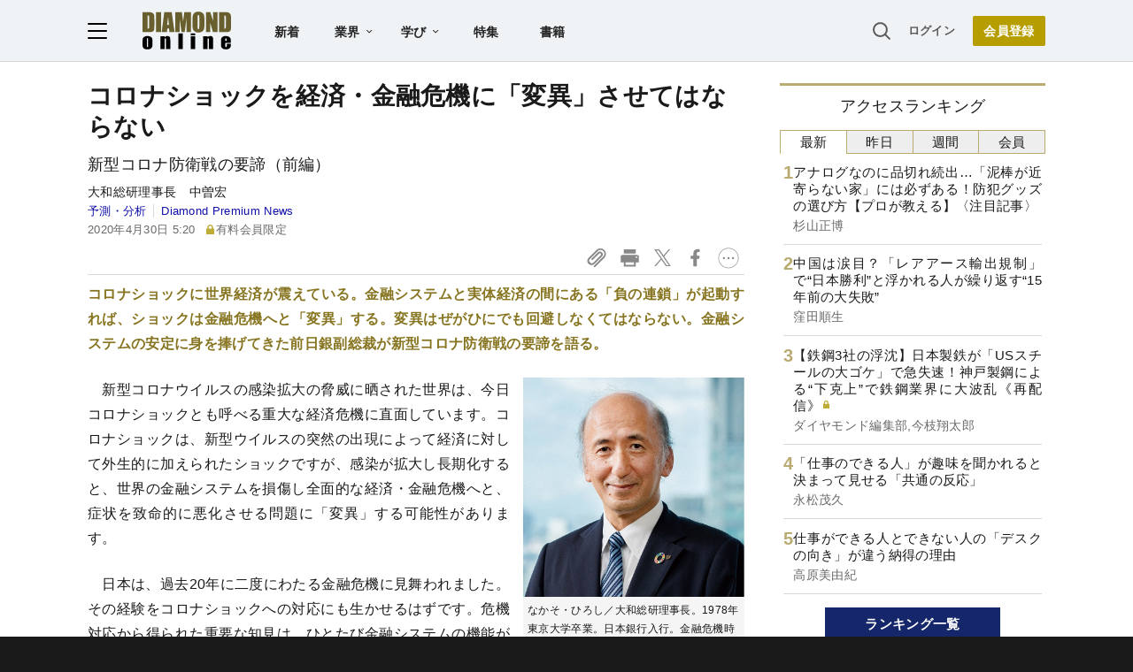

--- FILE ---
content_type: text/html; charset=utf-8
request_url: https://www.google.com/recaptcha/api2/aframe
body_size: 267
content:
<!DOCTYPE HTML><html><head><meta http-equiv="content-type" content="text/html; charset=UTF-8"></head><body><script nonce="KF2PEtk_rPltdHF3quEfQQ">/** Anti-fraud and anti-abuse applications only. See google.com/recaptcha */ try{var clients={'sodar':'https://pagead2.googlesyndication.com/pagead/sodar?'};window.addEventListener("message",function(a){try{if(a.source===window.parent){var b=JSON.parse(a.data);var c=clients[b['id']];if(c){var d=document.createElement('img');d.src=c+b['params']+'&rc='+(localStorage.getItem("rc::a")?sessionStorage.getItem("rc::b"):"");window.document.body.appendChild(d);sessionStorage.setItem("rc::e",parseInt(sessionStorage.getItem("rc::e")||0)+1);localStorage.setItem("rc::h",'1768473305180');}}}catch(b){}});window.parent.postMessage("_grecaptcha_ready", "*");}catch(b){}</script></body></html>

--- FILE ---
content_type: text/html; charset=utf-8
request_url: https://diamond.jp/list/static/load_content/ranking?data=sub-hourly5
body_size: 393
content:
<div class="list-box ranking">
  <a id="ranking-hourly-1" href="/articles/-/381577">
    <div class="item-text">
      <div class="item-title">アナログなのに品切れ続出…「泥棒が近寄らない家」には必ずある！防犯グッズの選び方【プロが教える】〈注目記事〉</div>
      <div class="sub author">杉山正博</div>
    </div>
  </a>
  <a id="ranking-hourly-2" href="/articles/-/381586">
    <div class="item-text">
      <div class="item-title">中国は涙目？「レアアース輸出規制」で“日本勝利”と浮かれる人が繰り返す“15年前の大失敗”</div>
      <div class="sub author">窪田順生</div>
    </div>
  </a>
  <a id="ranking-hourly-3" href="/articles/-/381490">
    <div class="item-text">
      <div class="item-title after-icon-gold">【鉄鋼3社の浮沈】日本製鉄が「USスチールの大ゴケ」で急失速！神戸製鋼による“下克上”で鉄鋼業界に大波乱《再配信》</div>
      <div class="sub author">ダイヤモンド編集部,今枝翔太郎</div>
    </div>
  </a>
  <a id="ranking-hourly-4" href="/articles/-/378158">
    <div class="item-text">
      <div class="item-title">「仕事のできる人」が趣味を聞かれると決まって見せる「共通の反応」</div>
      <div class="sub author">永松茂久</div>
    </div>
  </a>
  <a id="ranking-hourly-5" href="/articles/-/381500">
    <div class="item-text">
      <div class="item-title">仕事ができる人とできない人の「デスクの向き」が違う納得の理由</div>
      <div class="sub author">高原美由紀</div>
    </div>
  </a>
</div>


--- FILE ---
content_type: text/javascript;charset=utf-8
request_url: https://api.cxense.com/public/widget/data?json=%7B%22context%22%3A%7B%22referrer%22%3A%22%22%2C%22categories%22%3A%7B%22testgroup%22%3A%2233%22%7D%2C%22parameters%22%3A%5B%7B%22key%22%3A%22userState%22%2C%22value%22%3A%22anon%22%7D%2C%7B%22key%22%3A%22newuser%22%2C%22value%22%3A%22true%22%7D%2C%7B%22key%22%3A%22hour%22%2C%22value%22%3A%2210%22%7D%2C%7B%22key%22%3A%22wday%22%2C%22value%22%3A%22Thu%22%7D%2C%7B%22key%22%3A%22MEMBERSHIP_TYPE%22%2C%22value%22%3A%22NONE%22%7D%2C%7B%22key%22%3A%22IS_LASTPAGE%22%2C%22value%22%3A%22false%22%7D%2C%7B%22key%22%3A%22testgroup%22%2C%22value%22%3A%2233%22%7D%5D%2C%22autoRefresh%22%3Afalse%2C%22url%22%3A%22https%3A%2F%2Fdiamond.jp%2Farticles%2F-%2F235712%22%2C%22browserTimezone%22%3A%220%22%7D%2C%22widgetId%22%3A%2227442caf9f8af7136a57b1de8543856dcf424228%22%2C%22user%22%3A%7B%22ids%22%3A%7B%22usi%22%3A%22mkfbccs9z7m780mu%22%7D%7D%2C%22prnd%22%3A%22mkfbccs9kce29ahh%22%7D&media=javascript&sid=1152128808813224045&widgetId=27442caf9f8af7136a57b1de8543856dcf424228&resizeToContentSize=true&useSecureUrls=true&usi=mkfbccs9z7m780mu&rnd=603193640&prnd=mkfbccs9kce29ahh&tzo=0&callback=cXJsonpCB2
body_size: 7066
content:
/**/
cXJsonpCB2({"httpStatus":200,"response":{"items":[{"recs-articleid":"381577","author":"杉山正博","dominantthumbnail":"https://content-thumbnail.cxpublic.com/content/dominantthumbnail/71408caab96f7b4ab0697400e0aa6e8552aebf6c.jpg?696815db","campaign":"1","testId":"7","id":"71408caab96f7b4ab0697400e0aa6e8552aebf6c","dia-tieup":"false","collection":"記事過去3年","placement":"6","title":"アナログなのに品切れ続出...「泥棒が近寄らない家」には必ずある!防犯グッズの選び方【プロが教える】〈注目記事〉","click_url":"https://api.cxense.com/public/widget/click/[base64]","url":"https://diamond.jp/articles/-/381577"},{"recs-articleid":"381586","author":"窪田順生","dominantthumbnail":"https://content-thumbnail.cxpublic.com/content/dominantthumbnail/e0df221b187a48ded23a15052b69ea8345022489.jpg?6968779d","campaign":"1","testId":"7","id":"e0df221b187a48ded23a15052b69ea8345022489","dia-tieup":"false","collection":"記事過去3年","placement":"6","title":"中国は涙目?「レアアース輸出規制」で“日本勝利”と浮かれる人が繰り返す“15年前の大失敗”","click_url":"https://api.cxense.com/public/widget/click/[base64]","url":"https://diamond.jp/articles/-/381586"},{"recs-articleid":"381490","author":["ダイヤモンド編集部","今枝翔太郎"],"dominantthumbnail":"https://content-thumbnail.cxpublic.com/content/dominantthumbnail/e67ef73656cb9dcebd49b625ea9beb9c3ecb5fd6.jpg?6967eb97","campaign":"1","testId":"7","id":"e67ef73656cb9dcebd49b625ea9beb9c3ecb5fd6","dia-tieup":"false","collection":"記事過去3年","placement":"6","title":"【鉄鋼3社の浮沈】日本製鉄が「USスチールの大ゴケ」で急失速!神戸製鋼による“下克上”で鉄鋼業界に大波乱《再配信》","click_url":"https://api.cxense.com/public/widget/click/[base64]","url":"https://diamond.jp/articles/-/381490"},{"recs-articleid":"381500","author":"高原美由紀","dominantthumbnail":"https://content-thumbnail.cxpublic.com/content/dominantthumbnail/879f11ceb0a1b0e83d56963f33c6613d66798a1b.jpg?6967782f","campaign":"1","testId":"7","id":"879f11ceb0a1b0e83d56963f33c6613d66798a1b","dia-tieup":"false","collection":"記事過去3年","placement":"6","title":"仕事ができる人とできない人の「デスクの向き」が違う納得の理由","click_url":"https://api.cxense.com/public/widget/click/[base64]","url":"https://diamond.jp/articles/-/381500"},{"recs-articleid":"378667","publishtime":"2026-01-13T02:57:36.000Z","dominantthumbnail":"https://content-thumbnail.cxpublic.com/content/dominantthumbnail/c992025c1fe720151309e0b58d65a82f55325eab.jpg?69686c7a","campaign":"undefined","testId":"7","id":"c992025c1fe720151309e0b58d65a82f55325eab","dia-tieup":"true","placement":"6","collection":"タイアップ記事過去14日","title":"「デザインで循環を促す」――ARC’TERYXがものづくりの核とした哲学とは","click_url":"https://api.cxense.com/public/widget/click/[base64]","url":"https://diamond.jp/articles/-/378667"},{"recs-articleid":"381324","author":"ランチ命の山盛くん","dominantthumbnail":"https://content-thumbnail.cxpublic.com/content/dominantthumbnail/45a059e5308712529d0aa2e0344c393f65379ef4.jpg?69674240","campaign":"1","testId":"7","id":"45a059e5308712529d0aa2e0344c393f65379ef4","dia-tieup":"false","collection":"記事過去3年","placement":"6","title":"「いくらなんでもウマすぎる」ほっともっとの“よくばり弁当”主役級のおかずが勢揃いなの!「カニの風味が濃い!」「想像以上においしくて感動」","click_url":"https://api.cxense.com/public/widget/click/[base64]","url":"https://diamond.jp/articles/-/381324"},{"recs-articleid":"378158","author":"永松茂久","dominantthumbnail":"https://content-thumbnail.cxpublic.com/content/dominantthumbnail/2e3f6969a30870665d6f312e6c6bc375db369c34.jpg?69671e7d","campaign":"1","testId":"7","id":"2e3f6969a30870665d6f312e6c6bc375db369c34","dia-tieup":"false","collection":"記事過去3年","placement":"6","title":"「仕事のできる人」が趣味を聞かれると決まって見せる「共通の反応」","click_url":"https://api.cxense.com/public/widget/click/[base64]","url":"https://diamond.jp/articles/-/378158"},{"recs-articleid":"378822","publishtime":"2026-01-08T07:59:44.000Z","dominantthumbnail":"https://content-thumbnail.cxpublic.com/content/dominantthumbnail/756968ebab2e25cb168a2a280569ee33399de981.jpg?695f653e","campaign":"undefined","testId":"7","id":"756968ebab2e25cb168a2a280569ee33399de981","dia-tieup":"true","placement":"6","collection":"タイアップ記事過去14日","title":"月額数十万円で【CVR150%、CTR250%を記録】<成功事例5社>有名タレント起用でターゲットに刺さる!ブランド認知を一気に跳ね上げる方法とは?","click_url":"https://api.cxense.com/public/widget/click/[base64]","url":"https://diamond.jp/articles/-/378822"}],"template":"<!--%\nvar items = data.response.items;\nfor (var i = 0; i < items.length; i++) {\n\tvar item = items[i];\n\tvar itemImage = item.dominantthumbnail || '';\n\tvar subtext = item.author || '';\n\tvar prid = '';\n\tif (item['dia-tieup'] === 'true') {\n\t\tsubtext = 'PR';\n\t\tprid = 'cx-recommend-pr' + i;\n\t} else {\n\t\tprid = 'cx-recommend-' + i;\n\t}\n%-->\n<a id=\"{{prid}}\" class=\"g-click-ad\" href=\"{{item.url}}\">\n\t<div class=\"item-text\">\n\t\t<div class=\"item-title\">{{item.title}}</div>\n\t\t<div class=\"sub\">{{subtext}}</div>\n\t</div>\n\t<div class=\"img-wrap\"><img width=\"120\" height=\"63\" src=\"{{itemImage}}\" alt=\"{{item.title}}\" loading=\"lazy\"></div>\n</a>\n<!--%\n}\n%-->\n","style":"","prnd":"mkfbccs9kce29ahh"}})

--- FILE ---
content_type: text/javascript;charset=utf-8
request_url: https://id.cxense.com/public/user/id?json=%7B%22identities%22%3A%5B%7B%22type%22%3A%22ckp%22%2C%22id%22%3A%22mkfbccs9z7m780mu%22%7D%2C%7B%22type%22%3A%22lst%22%2C%22id%22%3A%222uj0xowgp06sv1befwry371el%22%7D%2C%7B%22type%22%3A%22cst%22%2C%22id%22%3A%222uj0xowgp06sv1befwry371el%22%7D%5D%7D&callback=cXJsonpCB3
body_size: 189
content:
/**/
cXJsonpCB3({"httpStatus":200,"response":{"userId":"cx:33pcpy945c7xn141t7hx4xzt0f:1vk58kpr7fyh2","newUser":true}})

--- FILE ---
content_type: text/javascript;charset=utf-8
request_url: https://p1cluster.cxense.com/p1.js
body_size: 99
content:
cX.library.onP1('2uj0xowgp06sv1befwry371el');


--- FILE ---
content_type: text/javascript
request_url: https://rumcdn.geoedge.be/7be43ed0-1399-41ac-8312-d295ab48dced/grumi.js
body_size: 58139
content:
var grumiInstance = window.grumiInstance || { q: [] };
(function createInstance (window, document, options = { shouldPostponeSample: false }) {
	!function r(i,o,a){function s(n,e){if(!o[n]){if(!i[n]){var t="function"==typeof require&&require;if(!e&&t)return t(n,!0);if(c)return c(n,!0);throw new Error("Cannot find module '"+n+"'")}e=o[n]={exports:{}};i[n][0].call(e.exports,function(e){var t=i[n][1][e];return s(t||e)},e,e.exports,r,i,o,a)}return o[n].exports}for(var c="function"==typeof require&&require,e=0;e<a.length;e++)s(a[e]);return s}({1:[function(e,t,n){var r=e("./config.js"),i=e("./utils.js");t.exports={didAmazonWin:function(e){var t=e.meta&&e.meta.adv,n=e.preWinningAmazonBid;return n&&(t=t,!i.isEmptyObj(r.amazonAdvIds)&&r.amazonAdvIds[t]||(t=e.tag,e=n.amzniid,t.includes("apstag.renderImp(")&&t.includes(e)))},setAmazonParametersToSession:function(e){var t=e.preWinningAmazonBid;e.pbAdId=void 0,e.hbCid=t.crid||"N/A",e.pbBidder=t.amznp,e.hbCpm=t.amznbid,e.hbVendor="A9",e.hbTag=!0}}},{"./config.js":5,"./utils.js":24}],2:[function(e,t,n){var l=e("./session"),r=e("./urlParser.js"),m=e("./utils.js"),i=e("./domUtils.js").isIframe,f=e("./htmlParser.js"),g=e("./blackList").match,h=e("./ajax.js").sendEvent,o=".amazon-adsystem.com",a="/dtb/admi",s="googleads.g.doubleclick.net",e="/pagead/",c=["/pagead/adfetch",e+"ads"],d=/<iframe[^>]*src=['"]https*:\/\/ads.\w+.criteo.com\/delivery\/r\/.+<\/iframe>/g,u={};var p={adsense:{type:"jsonp",callbackName:"a"+ +new Date,getJsUrl:function(e,t){return e.replace("output=html","output=json_html")+"&callback="+t},getHtml:function(e){e=e[m.keys(e)[0]];return e&&e._html_},shouldRender:function(e){var e=e[m.keys(e)[0]],t=e&&e._html_,n=e&&e._snippet_,e=e&&e._empty_;return n&&t||e&&t}},amazon:{type:"jsonp",callbackName:"apstag.renderImp",getJsUrl:function(e){return e.replace("/admi?","/admj?").replace("&ep=%7B%22ce%22%3A%221%22%7D","")},getHtml:function(e){return e.html},shouldRender:function(e){return e.html}},criteo:{type:"js",getJsHtml:function(e){var t,n=e.match(d);return n&&(t=(t=n[0].replace(/iframe/g,"script")).replace(/afr.php|display.aspx/g,"ajs.php")),e.replace(d,t)},shouldRender:function(e){return"loading"===e.readyState}}};function y(e){var t,n=e.url,e=e.html;return n&&((n=r.parse(n)).hostname===s&&-1<c.indexOf(n.pathname)&&(t="adsense"),-1<n.hostname.indexOf(o))&&-1<n.pathname.indexOf(a)&&(t="amazon"),(t=e&&e.match(d)?"criteo":t)||!1}function v(r,i,o,a){e=i,t=o;var e,t,n,s=function(){e.src=t,h({type:"adfetch-error",meta:JSON.stringify(l.meta)})},c=window,d=r.callbackName,u=function(e){var t,n=r.getHtml(e),e=(l.bustedUrl=o,l.bustedTag=n,r.shouldRender(e));t=n,(t=f.parse(t))&&t.querySelectorAll&&(t=m.map(t.querySelectorAll("[src], [href]"),function(e){return e.src||e.href}),m.find(t,function(e){return g(e).match}))&&h({type:"adfetch",meta:JSON.stringify(l.meta)}),!a(n)&&e?(t=n,"srcdoc"in(e=i)?e.srcdoc=t:((e=e.contentWindow.document).open(),e.write(t),e.close())):s()};for(d=d.split("."),n=0;n<d.length-1;n++)c[d[n]]={},c=c[d[n]];c[d[n]]=u;var u=r.getJsUrl(o,r.callbackName),p=document.createElement("script");p.src=u,p.onerror=s,p.onload=function(){h({type:"adfetch-loaded",meta:JSON.stringify(l.meta)})},document.scripts[0].parentNode.insertBefore(p,null)}t.exports={shouldBust:function(e){var t,n=e.iframe,r=e.url,e=e.html,r=(r&&n&&(t=i(n)&&!u[n.id]&&y({url:r}),u[n.id]=!0),y({html:e}));return t||r},bust:function(e){var t=e.iframe,n=e.url,r=e.html,i=e.doc,o=e.inspectHtml;return"jsonp"===(e=p[y(e)]).type?v(e,t,n,o):"js"===e.type?(t=i,n=r,i=(o=e).getJsHtml(n),l.bustedTag=n,!!o.shouldRender(t)&&(t.write(i),!0)):void 0},checkAndBustFriendlyAmazonFrame:function(e,t){(e=e.defaultView&&e.defaultView.frameElement&&e.defaultView.frameElement.id)&&e.startsWith("apstag")&&(l.bustedTag=t)}}},{"./ajax.js":3,"./blackList":4,"./domUtils.js":8,"./htmlParser.js":13,"./session":21,"./urlParser.js":23,"./utils.js":24}],3:[function(e,t,n){var i=e("./utils.js"),o=e("./config.js"),r=e("./session.js"),a=e("./domUtils.js"),s=e("./jsUtils.js"),c=e("./methodCombinators.js").before,d=e("./tagSelector.js").getTag,u=e("./constants.js"),e=e("./natives.js"),p=e.fetch,l=e.XMLHttpRequest,m=e.Request,f=e.TextEncoder,g=e.postMessage,h=[];function y(e,t){e(t)}function v(t=null){i.forEach(h,function(e){y(e,t)}),h.push=y}function b(e){return e.key=r.key,e.imp=e.imp||r.imp,e.c_ver=o.c_ver,e.w_ver=r.wver,e.w_type=r.wtype,e.b_ver=o.b_ver,e.ver=o.ver,e.loc=location.href,e.ref=document.referrer,e.sp=r.sp||"dfp",e.cust_imp=r.cust_imp,e.cust1=r.meta.cust1,e.cust2=r.meta.cust2,e.cust3=r.meta.cust3,e.caid=r.meta.caid,e.scriptId=r.scriptId,e.crossOrigin=!a.isSameOriginWin(top),e.debug=r.debug,"dfp"===r.sp&&(e.qid=r.meta.qid),e.cdn=o.cdn||void 0,o.accountType!==u.NET&&(e.cid=r.meta&&r.meta.cr||123456,e.li=r.meta.li,e.ord=r.meta.ord,e.ygIds=r.meta.ygIds),e.at=o.accountType.charAt(0),r.hbTag&&(e.hbTag=!0,e.hbVendor=r.hbVendor,e.hbCid=r.hbCid,e.hbAdId=r.pbAdId,e.hbBidder=r.pbBidder,e.hbCpm=r.hbCpm,e.hbCurrency=r.hbCurrency),"boolean"==typeof r.meta.isAfc&&(e.isAfc=r.meta.isAfc,e.isAmp=r.meta.isAmp),r.meta.hasOwnProperty("isEBDA")&&"%"!==r.meta.isEBDA.charAt(0)&&(e.isEBDA=r.meta.isEBDA),r.pimp&&"%_pimp%"!==r.pimp&&(e.pimp=r.pimp),void 0!==r.pl&&(e.preloaded=r.pl),e.site=r.site||a.getTopHostname(),e.site&&-1<e.site.indexOf("safeframe.googlesyndication.com")&&(e.site="safeframe.googlesyndication.com"),e.isc=r.isc,r.adt&&(e.adt=r.adt),r.isCXM&&(e.isCXM=!0),e.ts=+new Date,e.bdTs=o.bdTs,e}function w(t,n){var r=[],e=i.keys(t);return void 0===n&&(n={},i.forEach(e,function(e){void 0!==t[e]&&void 0===n[e]&&r.push(e+"="+encodeURIComponent(t[e]))})),r.join("&")}function E(e){e=i.removeCaspr(e),e=r.doubleWrapperInfo.isDoubleWrapper?i.removeWrapperXMP(e):e;return e=4e5<e.length?e.slice(0,4e5):e}function j(t){return function(){var e=arguments[0];return e.html&&(e.html=E(e.html)),e.tag&&(e.tag=E(e.tag)),t.apply(this,arguments)}}e=c(function(e){var t;e.hasOwnProperty("byRate")&&!e.byRate||(t=a.getAllUrlsFromAllWindows(),"sample"!==e.r&&"sample"!==e.bdmn&&t.push(e.r),e[r.isPAPI&&"imaj"!==r.sp?"vast_content":"tag"]=d(),e.urls=JSON.stringify(t),e.hc=r.hc,e.vastUrls=JSON.stringify(r.vastUrls),delete e.byRate)}),c=c(function(e){e.meta=JSON.stringify(r.meta),e.client_size=r.client_size});function O(e,t){var n=new l;n.open("POST",e),n.setRequestHeader("Content-type","application/x-www-form-urlencoded"),n.send(w(t))}function A(t,e){return o=e,new Promise(function(t,e){var n=(new f).encode(w(o)),r=new CompressionStream("gzip"),i=r.writable.getWriter();i.write(n),i.close(),new Response(r.readable).arrayBuffer().then(function(e){t(e)}).catch(e)}).then(function(e){e=new m(t,{method:"POST",body:e,mode:"no-cors",headers:{"Content-type":"application/x-www-form-urlencoded","Accept-Language":"gzip"}});p(e)});var o}function T(e,t){p&&window.CompressionStream?A(e,t).catch(function(){O(e,t)}):O(e,t)}function _(e,t){r.hasFrameApi&&!r.frameApi?g.call(r.targetWindow,{key:r.key,request:{url:e,data:t}},"*"):T(e,t)}r.frameApi&&r.targetWindow.addEventListener("message",function(e){var t=e.data;t.key===r.key&&t.request&&(T((t=t.request).url,t.data),e.stopImmediatePropagation())});var I,x={};function k(r){return function(n){h.push(function(e){if(e&&e(n),n=b(n),-1!==r.indexOf(o.reportEndpoint,r.length-o.reportEndpoint.length)){var t=r+w(n,{r:!0,html:!0,ts:!0});if(!0===x[t]&&!(n.rbu||n.is||3===n.rdType||n.et))return}x[t]=!0,_(r,n)})}}let S="https:",C=S+o.apiUrl+o.reportEndpoint;t.exports={sendInit:s.once(c(k(S+o.apiUrl+o.initEndpoint))),sendReport:e(j(k(S+o.apiUrl+o.reportEndpoint))),sendError:k(S+o.apiUrl+o.errEndpoint),sendDebug:k(S+o.apiUrl+o.dbgEndpoint),sendStats:k(S+o.apiUrl+(o.statsEndpoint||"stats")),sendEvent:(I=k(S+o.apiUrl+o.evEndpoint),function(e,t){var n=o.rates||{default:.004},t=t||n[e.type]||n.default;Math.random()<=t&&I(e)}),buildRbuReport:e(j(b)),sendRbuReport:_,processQueue:v,processQueueAndResetState:function(){h.push!==y&&v(),h=[]},setReportsEndPointAsFinished:function(){x[C]=!0},setReportsEndPointAsCleared:function(){delete x[C]}}},{"./config.js":5,"./constants.js":6,"./domUtils.js":8,"./jsUtils.js":14,"./methodCombinators.js":16,"./natives.js":17,"./session.js":21,"./tagSelector.js":22,"./utils.js":24}],4:[function(e,t,n){var d=e("./utils.js"),r=e("./config.js"),u=e("./urlParser.js"),i=r.domains,o=r.clkDomains,e=r.bidders,a=r.patterns.wildcards;var s,p={match:!1};function l(e,t,n){return{match:!0,bdmn:e,ver:t,bcid:n}}function m(e){return e.split("").reverse().join("")}function f(n,e){var t,r;return-1<e.indexOf("*")?(t=e.split("*"),r=-1,d.every(t,function(e){var e=n.indexOf(e,r+1),t=r<e;return r=e,t})):-1<n.indexOf(e)}function g(e,t,n){return d.find(e,t)||d.find(e,n)}function h(e){return e&&"1"===e.charAt(0)}function c(c){return function(e){var n,r,i,e=u.parse(e),t=e&&e.hostname,o=e&&[e.pathname,e.search,e.hash].join("");if(t){t=[t].concat((e=(e=t).split("."),d.fluent(e).map(function(e,t,n){return n.shift(),n.join(".")}).val())),e=d.map(t,m),t=d.filter(e,function(e){return void 0!==c[e]});if(t&&t.length){if(e=d.find(t,function(e){return"string"==typeof c[e]}))return l(m(e),c[e]);var a=d.filter(t,function(e){return"object"==typeof c[e]}),s=d.map(a,function(e){return c[e]}),e=d.find(s,function(t,e){return r=g(d.keys(t),function(e){return f(o,e)&&h(t[e])},function(e){return f(o,e)}),n=m(a[e]),""===r&&(e=s[e],i=l(n,e[r])),r});if(e)return l(n,e[r],r);if(i)return i}}return p}}function y(e){e=e.substring(2).split("$");return d.map(e,function(e){return e.split(":")[0]})}t.exports={match:function(e,t){var n=c(i);return t&&"IFRAME"===t.toUpperCase()&&(t=c(o)(e)).match?(t.rdType=2,t):n(e)},matchHB:(s=c(e),function(e){var e=e.split(":"),t=e[0],e=e[1],e="https://"+m(t+".com")+"/"+e,e=s(e);return e.match&&(e.bdmn=t),e}),matchAgainst:c,matchPattern:function(t){var e=g(d.keys(a),function(e){return f(t,e)&&h(a[e])},function(e){return f(t,e)});return e?l("pattern",a[e],e):p},isBlocking:h,getTriggerTypes:y,removeTriggerType:function(e,t){var n,r=(i=y(e.ver)).includes(t),i=1<i.length;return r?i?(e.ver=(n=t,(r=e.ver).length<2||"0"!==r[0]&&"1"!==r[0]||"#"!==r[1]||(i=r.substring(0,2),1===(t=r.substring(2).split("$")).length)?r:0===(r=t.filter(function(e){var t=e.indexOf(":");return-1===t||e.substring(0,t)!==n})).length?i.slice(0,-1):i+r.join("$")),e):p:e}}},{"./config.js":5,"./urlParser.js":23,"./utils.js":24}],5:[function(e,t,n){t.exports={"ver":"0.1","b_ver":"0.5.475","blocking":true,"rbu":0,"silentRbu":0,"signableHosts":[],"onRbu":1,"samplePercent":0,"debug":true,"accountType":"publisher","impSampleRate":0.007,"statRate":0.05,"apiUrl":"//gw.geoedge.be/api/","initEndpoint":"init","reportEndpoint":"report","statsEndpoint":"stats","errEndpoint":"error","dbgEndpoint":"debug","evEndpoint":"event","filteredAdvertisersEndpoint":"v1/config/filtered-advertisers","rdrBlock":true,"ipUrl":"//rumcdn.geoedge.be/grumi-ip.js","altTags":[],"hostFilter":[],"maxHtmlSize":0.4,"reporting":true,"advs":{},"creativeWhitelist":{},"heavyAd":false,"cdn":"cloudfront","domains":{"moc.gnifrus-tsaf":"1#1:64291","oi.vdarda.ipa":"1#1:64291","moc.flaruc.sj":"1#1:64291","pot.tv2kiwk6":"1#1:64291","zyx.563ebhfewa":"1#1:64291","evil.eciovamzalp":"1#1:64291","enilno.dnimlacigol.4v-tsaesu-btr":"1#1:64291","ten.dferuza.10z.metg5hyevhdfuead-yrc":"1#1:64291","enilno.artluromma":"1#1:64291","ofni.htaprider.ue-og":"1#1:64291","ten.dferuza.10z.xafewf3eed7dxbdd-vic":"1#1:64291","moc.wonhtlaehrettebeht":"1#1:64291","ur.ffoknit.ndc-tenartxe":"1#1:64291","moc.sr1m":"1#1:64291","moc.lairteerflla.2v":"1#1:64291","moc.qqniamodniamod":"1#1:64291","moc.sdaderk.ndc":"1#1:64291","moc.erotsyalpmlap.2ndc":"1#1:64291","moc.zylgylbea":"1#1:64291","moc.ribej-fuloz.3rt":"1#1:64291","retnec.issotitnon":"1#1:64291","moc.pivmoorkoob":"1#1:64291","oi.bew24.emohoeg":"1#1:64291","ten.swodniw.eroc.bew.41z.ivcsvstueryrmroxsnyq5202":"1#1:64291","ten.swodniw.eroc.bew.31z.8110313033e3033e3033e":"1#1:64291","moc.ppaukoreh.31e777509623-ediug-doofkooc":"1#1:64291","ppa.yfilten.2ce522-seiknoc-mraw--20d083f011db844cd9676696":"1#1:64291","moc.ppaukoreh.dc2b8a0604fb-ediug-hsidepicer":"1#1:64291","ten.swodniw.eroc.bew.91z.1yydpidham":"1#1:64291","ppa.naecolatigidno.bq7hd-ppa-yargnits":"1#1:64291","ecaps.hsuppop":"1#1:64291","uci.latipac-dnedivid":"1#1:64291","moc.aroletif":"1#1:64291","ppa.yfilten.05f3cd24-80758051106202-taigalp-eralfduolc":"1#1:64291","moc.ppaukoreh.c501151ed173-rocedazllewd":"1#1:64291","ppa.yfilten.99e18c8a-72949031106202-taigalp-eralfduolc":"1#1:64291","moc.msinom-latipac":"1#1:64291","ppa.yfilten.f931dd81-80833131106202-taigalp-eralfduolc":"1#1:64291","moc.ppaukoreh.61444b3f1d2d-23184-tekciht-etalosed":"1#1:64291","moc.selpatsannes":"1#1:64291","moc.lecxesucof":"1#1:64291","pohs.asusteltuo.www":"1#1:64291","ten.swodniw.eroc.bew.31z.8q1x7p5n":"1#1:64291","moc.ppaukoreh.e9a8b1795243-apopsoi":"1#1:64291","moc.ppaukoreh.883c4ab82512-qpopsoi":"1#1:64291","ppa.naecolatigidno.lrf4k-2-ppa-daehremmah":"1#1:64291","moc.loopewgfjaof.robmylc":"1#1:64291","pohs.wtoudoudip":"1#1:64291","orp.rgoegdicni":"1#1:64291","tser.nydidtaws":"1#1:64291","zzub.ywensytnas":"1#1:64291","ppa.yfilten.175a2edb-24741131106202-taigalp-eralfduolc":"1#1:64291","zyx.erusaert-latipac":"1#1:64291","ppa.yfilten.e944437b-03323131106202-taigalp-eralfduolc":"1#1:64291","moc.golb-drawrofbew.apl":"1#1:64291","zib.ia-mroftalp":"1#1:64291","moc.ppaukoreh.7f8fbe4ce125-seton-etibdoof":"1#1:64291","zyx.ecnattimer-latipac":"1#1:64291","enilno.kcehc-cp-2lor":"1#1:64291","tser.inmosaidoc":"1#1:64291","moc.742yadothtlaeh":"1#1:64291","orp.ttorfpomoh":"1#1:64291","tser.imorcreves":"1#1:64291","moc.egnahcydobyrt.www":"1#1:64291","moc.drahcronovimar":"1#1:64291","ppa.yfilten.c3795ef3-45245131106202-taigalp-eralfduolc":"1#1:64291","etis.yawrevocsid":"1#1:64291","ppa.naecolatigidno.cpx4e-ppa-yargnits":"1#1:64291","moc.dloc-zqy":"1#1:64291","teb.yalponaf":"1#1:64291","tser.wrevooralc":"1#1:64291","tser.kcalsffilg":"1#1:64291","tser.tesanatcep":"1#1:64291","orp.itsorglrevo":"1#1:64291","moc.ppaukoreh.d4cfb939c7e6-buhxotnauq":"1#1:64291","ku.oc.iahctonpot":"1#1:64291","moc.ytilibomnegalloc":"1#1:64291","ppa.yfilten.54d4adee-13031131106202-taigalp-eralfduolc":"1#1:64291","ecaps.eytsxonreip":"1#1:64291","moc.segaw-latipac":"1#1:64291","ten.swodniw.eroc.bew.41z.pyshovcjnlwlqltqdbwz9102":"1#1:64291","ten.swodniw.eroc.bew.31z.yradnoces-0210313033e3033e3033e":"1#1:64291","moc.esuohsdnertefiltrams":"1#1:64291","etis.reffopohsomorp":"1#1:64291","etis.rewarelbmutikira":"1#1:64291","vt.erifstrops.ld":"1#1:64291","tser.epmiralcne":"1#1:64291","moc.aednavej":"1#1:64291","moc.gnifrus-tsaf.psd":"1#1:64291","oi.citamdib.201sda":"1#1:64291","moc.dnmbs.ue.bi":"1#1:64291","zyx.vdaelacs.rkcrt":"1#1:64291","moc.balytiruces-orp.1":"1#1:64291","ten.tnorfduolc.5w8s2qxrbvwy1d":"1#1:64291","cc.lllla4nuf.yalp":"1#1:64291","oi.citamdib.91sda":"1#1:64291","moc.ecnatsissaefilyhtlaeh":"1#1:64291","ppa.yfilten.c6cc2f83-54819031106202-taigalp-eralfduolc":"1#1:64291","ppa.yfilten.cadfa5f3-54411131106202-taigalp-eralfduolc":"1#1:64291","moc.hsicarev.www":"1#1:64291","orp.rednefed-jxcm.0qbdrc37cffan2m33j5d":"1#1:64291","ten.swodniw.eroc.bew.41z.uhhffjvkojaemcbkzysq7002":"1#1:64291","pot.hmiqwm":"1#1:64291","moc.xeenarp":"1#1:64291","evil.kuseitirucessecivrescp":"1#1:64291","moc.xrure":"1#1:64291","erots.yttapnedlog":"1#1:64291","zzub.niaganajewrh":"1#1:64291","ppa.naecolatigidno.3zbdb-ppa-nihcru":"1#1:64291","tser.eddarhcysp":"1#1:64291","moc.1w8qltf":"1#1:64291","moc.gnidnertelamasu":"1#1:64291","pohs.edargtenbewtsrif":"1#1:64291","uci.htapnoisiv":"1#1:64291","moc.ecnellewhtlaeh":"1#1:64291","etisbew.scnef":"1#1:64291","moc.tekcba":"1#1:64291","tser.nrofsnasni":"1#1:64291","tser.oabeussar":"1#1:64291","pohs.mrywrodnelps":"1#1:64291","moc.ppaukoreh.b4b7c9ab7123-ediug-etibrovalf":"1#1:64291","moc.smhtyhrtaeb":"1#1:64291","ur.mvart-elsop-ayicatilibaer":"1#1:64291","su.troperlartuen":"1#1:64291","kcilc.adadpol":"1#1:64291","pot.leabytwaolm":"1#1:64291","moc.reeednuw":"1#1:64291","ur.aitrainrav":"1#1:64291","enilno.aryasa":"1#1:64291","ppa.naecolatigidno.n784y-2-ppa-hsifknom":"1#1:64291","etis.troperthgirbyliad":"1#1:64291","tser.sividrpoc":"1#1:64291","kcilc.daerps-hsac":"1#1:64291","enilno.retlehsniarb":"1#1:64291","ts.kpa":"1#1:64291","moc.xugem-tolih.3rt":"1#1:64291","moc.cnazaktrams":"1#1:64291","uci.htworghtap":"1#1:64291","moc.2bezalbkcab.500f":"1#1:64291","evil.sasaerp":"1#1:64291","moc.scitylana-tekram-tibro":"1#1:64291","ppa.naecolatigidno.hymkz-ppa-hsifyllej":"1#1:64291","moc.ppaukoreh.55a5c8df87d8-cgsoi":"1#1:64291","moc.ilij703":"1#1:64291","moc.ppaukoreh.3d74af47820e-glsoi":"1#1:64291","moc.ppaukoreh.b77255a1e09e-eromecnoyrgnuh":"1#1:64291","gro.weivsucof":"1#1:64291","tser.aceicdihcs":"1#1:64291","tser.eddinirgas":"1#1:64291","pohs.pohsegaggul":"1#1:64291","ppa.yfilten.2ce522-seiknoc-mraw--3d930e52557cfcc87c156696":"1#1:64291","pohs.vucadu":"1#1:64291","ppa.naecolatigidno.vgruy-ppa-laroc":"1#1:64291","moc.savtnetnocteg.as":"1#1:64291","moc.tseretni-hsac":"1#1:64291","ten.swodniw.eroc.bew.31z.9ohce3033e10413033e":"1#1:64291","moc.anindakwozaksw":"1#1:64291","tser.revatisete":"1#1:64291","pot.ykjtk.yk":"1#1:64291","zyx.6ccagp.vcpk":"1#1:64291","orp.ssorpputiv":"1#1:64291","moc.3pnb":"1#1:64291","ten.dferuza.10z.2eybzhxerhgbjgca-rle":"1#1:64291","moc.dlohebgniwollof.doc.7":"1#1:64291","moc.hcraesfsserp":"1#1:64291","moc.raegthgifdecnavda.sj":"1#1:64291","enilno.dnimlacigol.tsaesu-btr":"1#1:64291","moc.kitmaj.sj":"1#1:64291","moc.gatbm.ndc":"1#1:64291","moc.aidemlatigidytiliga.tsaesu-btr":"1#1:64291","moc.oitesiw.nemhenba":"1#1:64291","moc.shcetil.sj":"1#1:64291","oi.citamdib.611sda":"1#1:64291","moc.01023apfer":"1#1:64291","em.yapt.pukool":"1#1:64291","ofni.htaprider.4su-og":"1#1:64291","pot.xxfbptmqjz":"1#1:64291","ten.tnorfduolc.oemwngu0ijm12d":"1#1:64291","pot.rpbssizncm":"1#1:64291","moc.danosiof.st":"1#1:64291","moc.ppaukoreh.f13cd49ff43c-bulcerutlucnehctik":"1#1:64291","pot.iunbcdqpyro":"1#1:64291","ppa.naecolatigidno.vsflj-ppa-supotco":"1#1:64291","moc.loopewgfjaof.rebmarv":"1#1:64291","moc.enozniarg-daer":"1#1:64291","moc.htilavyrht":"1#1:64291","moc.latrophcetegdirb.gvu2mb37ccbuhoad8k5d":"1#1:64291","tseuq.qnpqbswflfb":"1#1:64291","tser.kcalbvella":"1#1:64291","tser.tisopidimu":"1#1:64291","moc.kcabllortramlaw":"1#1:64291","moc.ooom.ladnessnvblk":"1#1:64291","moc.ppaukoreh.7d368920db6b-79868-wodaem-mraw":"1#1:64291","evil.kuytirucessecivrescp":"1#1:64291","zzub.stratssinaj":"1#1:64291","moc.ppaukoreh.0fd2e502734d-renedragyppaheht":"1#1:64291","moc.uroferacotua":"1#1:64291","moc.secapsnaecolatigid.ndc.3cyn.b3e4343ebe8e9b9f-od":"1#1:64291","tser.alcnesoced":"1#1:64291","tser.abbuspapmi":"1#1:64291","tser.ecreppocir":"1#1:64291","orp.dihcsbbair":"1#1:64291","moc.krtlmatq":"1#1:64291","lol.zniwsenocsabat":"1#1:64291","ppa.yfilten.d675799c-25232131106202-taigalp-eralfduolc":"1#1:64291","ppa.yfilten.03e144d7-75332131106202-taigalp-eralfduolc":"1#1:64291","oi.bew24.egnalos":"1#1:64291","pohs.gfhyt6":"1#1:64291","pohs.kaerbvaretten":"1#1:64291","moc.elas-rokleahcim":"1#1:64291","ten.swodniw.eroc.bew.31z.rb51iofelzcd411segassem":"1#1:64291","moc.secapsnaecolatigid.ndc.3cyn.a914f77f3874f664-od":"1#1:64291","orp.etopspinam":"1#1:64291","tser.ponomrehgs":"1#1:64291","moc.naebsdrawer.www":"1#1:64291","ppa.yfilten.9ebf78ea-00359031106202-taigalp-eralfduolc":"1#1:64291","moc.kaepenirolef":"1#1:64291","gro.reggolbi.egnalos":"1#1:64291","moc.ppaukoreh.260791c8cdc4-snedraghtraeetile":"1#1:64291","moc.xamorpomem":"1#1:64291","moc.xmhbthoj":"1#1:64291","moc.xtamytni":"1#1:64291","moc.yadotebivoediv":"1#1:64291","ur.retnimonam":"1#1:64291","evil.won-erotsduolc":"1#1:64291","tser.obdericarg":"1#1:64291","orp.etsocmoneg":"1#1:64291","moc.aeyynajneslo":"1#1:64291","orp.skcalrdtuo":"1#1:64291","moc.dmavon.2www":"1#1:64291","orp.ioryurydez":"1#1:64291","enilno.rpetslartsa":"1#1:64291","moc.verremusnoc":"1#1:64291","moc.demonous":"1#1:64291","moc.sredaerselcitra":"1#1:64291","moc.elibomfresurtpod":"1#1:64291","tser.upsidevael":"1#1:64291","orp.simmaditir":"1#1:64291","moc.ediughtlaehstifeneb.www":"1#1:64291","nuf.ediugssenllew":"1#1:64291","moc.xmznel.2s":"1#1:64291","moc.tokako":"1#1:64291","moc.xdanoev.20-xda":"1#1:64291","moc.gnidemdevlohp":"1#1:64291","ten.moderoberomon":"1#1:64291","knil.ppa.t2xk":"1#1:64291","moc.raegthgifdecnavda":"1#1:64291","moc.laicoscertbftrms":"1#1:64291","moc.3ta3rg-os":"1#1:64291","su.mroftalpda.ffrt":"1#1:64291","ecaps.bewpot":"1#1:64291","moc.esecivrestlob.gnikcart":"1#1:64291","moc.ndcsca":"1#1:64291","moc.noitaunitnocgnipoordelttek":"1#1:64291","moc.btr-mueda.rekcart":"1#1:64291","moc.sdaderk":"1#1:64291","moc.eladnaavirref":"1#1:64291","yadot.nalpnoitatpadaetamilc.4lyf":"1#1:64291","ten.swodniw.eroc.bew.31z.yradnoces-4110313033e3033e3033e":"1#1:64291","ppa.lecrev.net-popsoi":"1#1:64291","ppa.naecolatigidno.wu9pt-2-ppa-krahs":"1#1:64291","moc.513eroc":"1#1:64291","moc.noitanibmoc-lacihte":"1#1:64291","zyx.latipac-dnedivid":"1#1:64291","latigid.gnivrac":"1#1:64291","moc.raegsatsiver":"1#1:64291","tser.itsedeibma":"1#1:64291","orp.arfninorra":"1#1:64291","moc.oxibal.dpp":"1#1:64291","ppa.yfilten.d702c2ee-70758051106202-taigalp-eralfduolc":"1#1:64291","ppa.yfilten.1f87c1e9-21958051106202-taigalp-eralfduolc":"1#1:64291","moc.acirtemasrub":"1#1:64291","moc.ppaukoreh.71f56fb6a8e8-etatseneergdnarg":"1#1:64291","moc.noisivyrteop":"1#1:64291","enilno.otynop":"1#1:64291","gro.tafehtpord.og":"1#1:64291","moc.tsoobegrusyliadym.51":"1#1:64291","tser.ilaudimsid":"1#1:64291","tser.taercvodir":"1#1:64291","moc.elytserutnevdallits":"1#1:64291","tser.repostouvs":"1#1:64291","ppa.yfilten.d8835b02-52019051106202-taigalp-eralfduolc":"1#1:64291","ppa.yfilten.6e977651-24119051106202-taigalp-eralfduolc":"1#1:64291","moc.4p4lft":"1#1:64291","enilno.xoverec":"1#1:64291","moc.ndfapt":"1#1:64291","moc.ppaukoreh.43faa30b5391-sediug-epicerlaem":"1#1:64291","moc.steidtivaculg":"1#1:64291","evil.kuytirucesdetroppuscp":"1#1:64291","moc.mnhecnki":"1#1:64291","zyx.42oimdem":"1#1:64291","tser.pacnialles":"1#1:64291","moc.retnecssenllewdetsurt.www":"1#1:64291","ppa.yfilten.2ce522-seiknoc-mraw--c85995b6a98362ed6cc16696":"1#1:64291","moc.latppacikave":"1#1:64291","ten.swodniw.eroc.bew.31z.1ffmw42ea3116202egassem":"1#1:64291","ten.swodniw.eroc.bew.31z.yradnoces-9110313033e3033e3033e":"1#1:64291","moc.enozhtworg-aidem":"1#1:64291","moc.ppaukoreh.293a500f5848-20684-nedrag-citamgine":"1#1:64291","kcilc.seuleduk.su":"1#1:64291","moc.bmhgwkitte":"1#1:64291","moc.yrusaert-hsac":"1#1:64291","moc.ikiwskcahefil":"1#1:64291","zyx.mroftalp-mrgsda":"1#1:64291","moc.latipac-yawnif":"1#1:64291","uci.latipac-yralas":"1#1:64291","moc.wenynajfoelap":"1#1:64291","kcilc.aazilocef.ue":"1#1:64291","enilno.70idern":"1#1:64291","ga.setailiffaenilnoteb.drocer":"1#1:64291","ibom.dhxxx":"1#1:64291","moc.ppaukoreh.d9fb88367126-sswentnemniatretne":"1#1:64291","enilno.sepicernehctiktif":"1#1:64291","moc.steidaculg":"1#1:64291","tser.mmelfaztuo":"1#1:64291","orp.eiorpazpmas":"1#1:64291","moc.tyfnjzsr":"1#1:64291","orp.rednefed-jxcm.0oov6e37cffanqqhak5d":"1#1:64291","enilno.etalpylemoh":"1#1:64291","moc.onpotseneda":"1#1:64291","moc.agnisameah":"1#1:64291","moc.atnafetana":"1#1:64291","moc.pmalcthgirb":"1#1:64291","moc.ppaeerfytinifni.emohoeg":"1#1:64291","ppa.naecolatigidno.53eik-ppa-hsifdlog":"1#1:64291","enilno.evawllacer":"1#1:64291","moc.buhewotbew":"1#1:64291","moc.atenom-hsac":"1#1:64291","ten.swodniw.eroc.bew.31z.11ohce3033e10413033e":"1#1:64291","moc.latrophcetegdirb.0p0cmb37ccbuho0p8k5d":"1#1:64291","moc.krowtenecnatsissatifeneb.www":"1#1:64291","tser.llagurrev":"1#1:64291","moc.evawreviri":"1#1:64291","zyx.niamodniw":"1#1:64291","ten.swodniw.eroc.bew.31z.i0lhvznra3116202egassem":"1#1:64291","ofni.htaprider.7su-og":"1#1:64291","moc.sesulplexip.tsaesu-btr":"1#1:64291","ofni.norfssepsz.op":"1#1:64291","moc.xitun-relov.a":"1#1:64291","moc.krowten-xulfneddih":"1#1:64291","au.777":"1#1:64291","pot.h8dnba1r":"1#1:64291","pot.buhrider":"1#1:64291","moc.xdanoev.10-xda":"1#1:64291","moc.secivresgnirlla":"1#1:64291","moc.igixi.sj":"1#1:64291","ved.segap.avatrekcolbda":"1#1:64291","ten.swodniw.eroc.bew.31z.l8u7xbd2lzcd411segassem":"1#1:64291","moc.nipshctilg":"1#1:64291","teb.knilynit.ndc.z":"1#1:64291","ten.swodniw.eroc.bew.31z.ioascd4x42sewasacm":"1#1:64291","uoyc.41swenyraunaj":"1#1:64291","moc.8v3m1o":"1#1:64291","moc.rdrlx.og":"1#1:64291","moc.dmcksa":"1#1:64291","ppa.naecolatigidno.fe97s-2-ppa-nihcru":"1#1:64291","moc.resteemevol":"1#1:64291","ed.gewsgnurhanre.ikasirup":"1#1:64291","moc.skciplativerup":"1#1:64291","moc.krowtenoirtlav":"1#1:64291","tser.peelsccert":"1#1:64291","etis.acadukak.www":"1#1:64291","ppa.naecolatigidno.9btzl-ppa-laroc":"1#1:64291","zyx.lawardhtiw-latipac":"1#1:64291","moc.sekalfpus":"1#1:64291","gro.gnikoocemohretteb":"1#1:64291","moc.enozelcitraemirp.apl":"1#1:64291","moc.dnop-mlac.fb7b7ec2d621":"1#1:64291","moc.enilnoegrusyliadym.41":"1#1:64291","tser.affumteper":"1#1:64291","orp.girpsnarts":"1#1:64291","ppa.yfilten.01598080-84019051106202-taigalp-eralfduolc":"1#1:64291","moc.tegdubduohsiuh":"1#1:64291","moc.ngerphcsea":"1#1:64291","ppa.yfilten.3732a9d0-10633131106202-taigalp-eralfduolc":"1#1:64291","moc.qonmlkhdc.gs":"1#1:64291","duolc.ihanekuhcedlid":"1#1:64291","moc.ppaukoreh.d956641e55b5-sediug-ecipsdoof":"1#1:64291","moc.sdnuf-gnitidua":"1#1:64291","ppa.yfilten.56044d-diurd-gnilrad--7447e93e4cebaffd47e77696":"1#1:64291","ten.swodniw.eroc.bolb.1100trelaytiruces":"1#1:64291","moc.6m3x8r":"1#1:64291","zyx.latipac-segaw":"1#1:64291","moc.soper-makud.3rt":"1#1:64291","evil.tataerp":"1#1:64291","tser.cwonsponom":"1#1:64291","tser.neparinams":"1#1:64291","tser.rpmocparcs":"1#1:64291","orp.lobrerehgs":"1#1:64291","enilno.iruyyromem":"1#1:64291","ppa.yfilten.146d23f6-01445131106202-taigalp-eralfduolc":"1#1:64291","ten.swodniw.eroc.bew.31z.9110313033e3033e3033e":"1#1:64291","pot.7wula8uo":"1#1:64291","ppa.naecolatigidno.hk7gv-ppa-hsifnoil":"1#1:64291","kcilc.dlrowcbc":"1#1:64291","moc.latrophcetegdirb.gqgfbb37ccbuhool0k5d":"1#1:64291","moc.rovlanom.cgs":"1#1:64291","moc.elasytuaeblsy.www":"1#1:64291","moc.lizepocylg":"1#1:64291","ppa.yfilten.8d310a62-71000131106202-taigalp-eralfduolc":"1#1:64291","moc.htlaehavonnaidisbo":"1#1:64291","ten.swodniw.eroc.bew.31z.1041allebhsulb":"1#1:64291","su.regdelthgisni":"1#1:64291","sotua.eerf-ecnahc-mialc-hcraes.www":"1#1:64291","moc.secapsnaecolatigid.ndc.3cyn.db64899176483b9f-od":"1#1:64291","pot.skay-skeer-ynnub":"1#1:64291","aisa.vtyrots.ndc":"1#1:64291","orp.pparflizod":"1#1:64291","orp.rcsimofnir":"1#1:64291","moc.snoitulostifeneberac.www":"1#1:64291","tser.zogniogrev":"1#1:64291","moc.btrosdaeuh.4v-tsaesu-btr":"1#1:64291","orp.pophsup":"1#1:64291","emag.lrb":"1#1:64291","moc.aidemlatigidytiliga.4v-ue-btr":"1#1:64291","moc.elytsyhtlaeheb":"1#1:64291","enilno.kcartgma.kcart":"1#1:64291","moc.isakebmuinumula.sj":"1#1:64291","pot.73qixhqw":"1#1:64291","ten.tnorfduolc.a7ftfuq9zux42d":"1#1:64291","zyx.anklds":"1#1:64291","moc.zkbsda":"1#1:64291","moc.krowtenplehtifeneb":"1#1:64291","zyx.5xi":"1#1:64291","moc.nesbnib.sj":"1#1:64291","moc.efilivaun.ku":"1#1:64291","lol.axryui.sppa":"1#1:64291","ppa.yfilten.145c33cf-34629031106202-taigalp-eralfduolc":"1#1:64291","uci.ynruojmia":"1#1:64291","moc.otnegraoslup":"1#1:64291","moc.ppaukoreh.abeb8239dc1e-seton-setsatkooc":"1#1:64291","moc.enozhtworg-aidem.apl":"1#1:64291","su.oidram.ld":"1#1:64291","moc.36429apfer":"1#1:64291","ppa.lecrev.u774-erehpoptsetalsoi":"1#1:64291","pot.draugsuriv":"1#1:64291","tser.vebmirepsa":"1#1:64291","orp.ortuonaiva":"1#1:64291","tser.eggurrepxe":"1#1:64291","moc.anredomeduaslatrop":"1#1:64291","moc.yessydohtlaehemirp":"1#1:64291","tser.vvicsirusu":"1#1:64291","tser.camirmonev":"1#1:64291","moc.ppaukoreh.d3ddc3aea618-oidutsmoolbaes":"1#1:64291","etis.krez-regnub-brek":"1#1:64291","moc.sterceslaeverpleh":"1#1:64291","zyx.43ntrodje":"1#1:64291","ten.swodniw.eroc.bew.41z.qemigqdqabnkmjxejfkc3202":"1#1:64291","moc.ppaukoreh.a192c5dcd124-esuohneergegatireh":"1#1:64291","pot.makxdrnszqdk":"1#1:64291","moc.enozlarutaneurt":"1#1:64291","evil.kuseitirucesdetroppuscp":"1#1:64291","enilno.z-aenisiuc":"1#1:64291","moc.ppa9sa.9sa":"1#1:64291","sw.oacacude.muhtaxe":"1#1:64291","tser.nruojrabba":"1#1:64291","tser.hpertytcid":"1#1:64291","tser.rupeddivni":"1#1:64291","orp.salatuffus":"1#1:64291","moc.erom4w":"1#1:64291","ppa.yfilten.2ce522-seiknoc-mraw--f17995948f8362ed6c836696":"1#1:64291","ppa.yfilten.33f92a76-93746131106202-taigalp-eralfduolc":"1#1:64291","ur.bupsur":"1#1:64291","ppa.lecrev.wwwenpopsoi":"1#1:64291","ni.yrots-er":"1#1:64291","moc.42tsurt-naidraug":"1#1:64291","moc.sdhvkcr":"1#1:64291","moc.secapsnaecolatigid.ndc.3cyn.f664c61741c03d4f-od":"1#1:64291","tser.innacadarg":"1#1:64291","tser.iuqnianges":"1#1:64291","orp.zusrilcnis":"1#1:64291","moc.gusek.emohoeg":"1#1:64291","moc.buhsdaelaidem":"1#1:64291","orp.icsimovics":"1#1:64291","orp.hcreptessur":"1#1:64291","ppa.yfilten.56044d-diurd-gnilrad--a69fcf1ba1369c2e703a7696":"1#1:64291","ten.swodniw.eroc.bew.31z.yradnoces-9110413033e3033e3033e":"1#1:64291","ten.swodniw.eroc.bew.72z.hsulbynhor":"1#1:64291","evil.kusnoitcetorpbewwener":"1#1:64291","moc.eripsniciryl":"1#1:64291","moc.ppaukoreh.9337cef137eb-sdnocesrofyrgnuh":"1#1:64291","ten.swodniw.eroc.bew.72z.hsulbynhoj":"1#1:64291","moc.hsummlap":"1#1:64291","enilno.uamjo":"1#1:64291","tser.ellupnagap":"1#1:64291","zyx.qhxehcayxy":"1#1:64291","orp.morynnus":"1#1:64291","ppa.yfilten.8ceab90f-10323131106202-taigalp-eralfduolc":"1#1:64291","ppa.lecrev.ztv7-pleh-soi-laiciffo":"1#1:64291","uci.myrof":"1#1:64291","pohs.licmas":"1#1:64291","moc.teidrofplg":"1#1:64291","moc.enildleiykcilc":"1#1:64291","ofni.kwvssensuoiciffo":"1#1:64291","tser.bmanurtsac":"1#1:64291","bulc.bal-evaew-maerd":"1#1:64291","moc.akicle":"1#1:64291","tser.retniepsir":"1#1:64291","moc.btrtnenitnoctniop":"1#1:64291","moc.won-stifenebym":"1#1:64291","moc.yrotcafxda.ue-btr":"1#1:64291","moc.deloac":"1#1:64291","gro.senildaehhtlaeh":"1#1:64291","enilno.nerbslogni":"1#1:64291","moc.yawa-em-llor":"1#1:64291","ofni.htaprider.capa-og":"1#1:64291","moc.6ndcmb.ndc":"1#1:64291","ur.potyalspalc":"1#1:64291","oi.citamdib.711sda":"1#1:64291","moc.tsez-ocip":"1#1:64291","moc.reverofyllatigidlla":"1#1:64291","moc.amenrobsu.sj":"1#1:64291","moc.aidem-sserpxeila.stessa":"1#1:64291","knil.ppa.ifos":"1#1:64291","ofni.htaprider.8su-og":"1#1:64291","ofni.htaprider.9su-og":"1#1:64291","ppa.naecolatigidno.rtqpk-ppa-notknalp":"1#1:64291","pohs.yrdnuofespanys.o4iuo":"1#1:64291","ikiw.cirbaforuen.5p":"1#1:64291","enilno.mutcnasniarb":"1#1:64291","zyx.56gnroeurf":"1#1:64291","ten.swodniw.eroc.bew.31z.5110313033e3033e3033e":"1#1:64291","moc.buh-gnikniht-raelc":"1#1:64291","moc.seralfesrev":"1#1:64291","etis.leehwetingi":"1#1:64291","moc.tnegaecnarusniva":"1#1:64291","uoyc.51swenyraunaj":"1#1:64291","pot.knabnioctibe":"1#1:64291","tra.tfirnimul":"1#1:64291","tser.sarreetana":"1#1:64291","enilno.omove":"1#1:64291","tser.porgsortue":"1#1:64291","tser.cecseduesp":"1#1:64291","ppa.yfilten.43ccdd60-11758051106202-taigalp-eralfduolc":"1#1:64291","kcilc.yekhcem":"1#1:64291","moc.latrophcetegdirb.gtno0a37ccbuh8q52j5d":"1#1:64291","ppa.yfilten.5f36e821-02301131106202-taigalp-eralfduolc":"1#1:64291","moc.ecapslatigidrebma":"1#1:64291","ppa.yfilten.2ce522-seiknoc-mraw--4e17f87c63023bcb02946696":"1#1:64291","pohs.elasgnisolcegaggul":"1#1:64291","moc.nevahkoobezeeuv":"1#1:64291","zyx.mretgnol-hsac":"1#1:64291","enilno.eracdnaswap":"1#1:64291","ten.swodniw.eroc.bew.31z.sazdsac4x42cnm":"1#1:64291","ppa.vapot.eefacm":"1#1:64291","enilno.orplootnaelc.gs":"1#1:64291","latigid.sloottensva":"1#1:64291","tser.romemiseid":"1#1:64291","orp.madamopsed":"1#1:64291","ppa.yfilten.74362615-54019051106202-taigalp-eralfduolc":"1#1:64291","orp.agrebocana":"1#1:64291","ppa.naecolatigidno.qt9tj-ppa-nihplod":"1#1:64291","moc.latrophcetegdirb.g3ng2a37ccbuhoic4j5d":"1#1:64291","gro.etisehcin.emohoeg":"1#1:64291","gro.reggolbi.emohoeg":"1#1:64291","moc.ppaukoreh.12a0522ab209-ediug-doofetsat":"1#1:64291","ten.swodniw.eroc.bew.91z.wenmoolydal":"1#1:64291","moc.udopia":"1#1:64291","enilno.egarohcnayromem":"1#1:64291","ten.swodniw.eroc.bew.31z.1210413033e3033e3033e":"1#1:64291","ppa.naecolatigidno.5mhsg-ppa-supotco":"1#1:64291","ppa.naecolatigidno.dl2g2-ppa-hsifdlog":"1#1:64291","ppa.naecolatigidno.xypss-ppa-noil-aes":"1#1:64291","tser.orosplgirg":"1#1:64291","tser.nidrocanon":"1#1:64291","enilno.moolbllacer":"1#1:64291","moc.9t4ug":"1#1:64291","evil.kuseitirucestuobacp":"1#1:64291","ppa.yfilten.a644a8bd-10603131106202-taigalp-eralfduolc":"1#1:64291","moc.iarim-emoc-smaerd":"1#1:64291","moc.ylevteem":"1#1:64291","moc.ppaukoreh.a678f94e296a-fjmsoi":"1#1:64291","erots.stfig-eerf":"1#1:64291","ppa.yfilten.6a7da1f9-43658051106202-taigalp-eralfduolc":"1#1:64291","enilno.evrestrofmoc":"1#1:64291","yag.laesnigiro.xzf6t":"1#1:64291","uci.lawardhtiw-latipac":"1#1:64291","moc.gnicnanif-hsac":"1#1:64291","uoyc.rezeerfnohpue.yi":"1#1:64291","moc.secapsnaecolatigid.ndc.3cyn.7734d6be3e7fe036-od":"1#1:64291","moc.lawardhtiw-latipac":"1#1:64291","moc.anyrkald":"1#1:64291","pohs.ralucojxetrev":"1#1:64291","oi.citamdib.502sda":"1#1:64291","ofni.htaprider.rtluv-og":"1#1:64291","zyx.c0i":"1#1:64291","moc.pohscitatseht.t":"1#1:64291","moc.ur.kculagem":"1#1:64291","ofni.htaprider.2ue-og":"1#1:64291","moc.yivolog":"1#1:64291","moc.neglaic.sj":"1#1:64291","ecaps.zkzr24vbli":"1#1:64291","pot.rihylbqkui":"1#1:64291","moc.isakebmuinumula":"1#1:64291","ten.tnorfduolc.zjnukhvghq9o2d":"1#1:64291","ten.dferuza.10z.qcbcgcqg9dwh0gcd-jsd":"1#1:64291","moc.reverofyllatigidlla.citats":"1#1:64291","gro.draob-ym.egnalos":"1#1:64291","ppa.yfilten.ebe8d16c-25910131106202-taigalp-eralfduolc":"1#1:64291","ppa.yfilten.be1854fd-05120131106202-taigalp-eralfduolc":"1#1:64291","ppa.yfilten.f98b1972-94420131106202-taigalp-eralfduolc":"1#1:64291","moc.manonsopxe":"1#1:64291","ppa.yfilten.2ce522-seiknoc-mraw--354a10be94c2189159d56696":"1#1:64291","ppa.yfilten.d35bdbfe-93045131106202-taigalp-eralfduolc":"1#1:64291","enilno.noillawe.www":"1#1:64291","moc.golb-drawrofbew":"1#1:64291","pot.hcakcfibdfo":"1#1:64291","moc.ofedasomoenek":"1#1:64291","moc.reffoskcart.krt":"1#1:64291","moc.yliad-gnikniht-nredom":"1#1:64291","moc.orprentner":"1#1:64291","pohs.eaxrom":"1#1:64291","ten.swodniw.eroc.bew.31z.yradnoces-5110413033e3033e3033e":"1#1:64291","ten.swodniw.eroc.bew.31z.yradnoces-1210413033e3033e3033e":"1#1:64291","moc.iuslmesbanbb.krt":"1#1:64291","ku.oc.70982":"1#1:64291","ten.swodniw.eroc.bew.31z.etajohmuhragmutruaniam":"1#1:64291","moc.raegsatsiver.apl":"1#1:64291","tser.desedavart":"1#1:64291","moc.anyrkelc":"1#1:64291","moc.gusek.egnalos":"1#1:64291","ppa.yfilten.4382aef7-93746131106202-taigalp-eralfduolc":"1#1:64291","moc.golbotsevol.egnalos":"1#1:64291","erots.staertezeerf":"1#1:64291","enilno.livnayromem":"1#1:64291","zyx.tisoped-latipac":"1#1:64291","etisbew.xobkj":"1#1:64291","moc.asupordelas.www":"1#1:64291","moc.posdelk":"1#1:64291","moc.reenoipsucof":"1#1:64291","moc.mhtyhrtniap":"1#1:64291","tser.ahsnesafed":"1#1:64291","tser.assapnemed":"1#1:64291","orp.atropossid":"1#1:64291","tser.edopsrecni":"1#1:64291","ppa.yfilten.44469236-25119051106202-taigalp-eralfduolc":"1#1:64291","moc.risiohcedspmet":"1#1:64291","moc.yrosivda-htlaew-mutnauq":"1#1:64291","moc.mfxtjwk4":"1#1:64291","moc.areforah":"1#1:64291","zzub.thgilesum":"1#1:64291","moc.secapsnaecolatigid.ndc.3cyn.e834862fc3206e2b-od":"1#1:64291","tser.litnahbarc":"1#1:64291","ur.1tevos-eindoran":"1#1:64291","moc.reffolaicepswen":"1#1:64291","moc.retnecstifenebdetsurteht.www":"1#1:64291","moc.balsisenegevirht.www":"1#1:64291","ni.oc.yfirevnamuh.gfvv1a37ccbuh8is3j5d":"1#1:64291","ppa.yfilten.72a3550c-70045131106202-taigalp-eralfduolc":"1#1:64291","moc.ycsinnet":"1#1:64291","moc.tnegaecnarusniva.www":"1#1:64291","moc.avrueod":"1#1:64291","pohs.xinoel":"1#1:64291","ur.hcuabtidog":"1#1:64291","tser.angacdacic":"1#1:64291","moc.yliadstfigeerf":"1#1:64291","tser.etnocoirep":"1#1:64291","moc.mroptalp":"1#1:64291","enilno.aspor":"1#1:64291","cc.01hshcirteneg58.www":"1#1:64291","moc.nedragekalainniz":"1#1:64291","moc.ogtohknufed":"1#1:64291","ppa.yfilten.2ce522-seiknoc-mraw--ad371d463ed6092667146696":"1#1:64291","ppa.yfilten.c7f7b247-13234131106202-taigalp-eralfduolc":"1#1:64291","ten.swodniw.eroc.bew.41z.ddrnrjzzghhsxloznvif8202":"1#1:64291","pot.bjsl9z7e":"1#1:64291","moc.wonseiresflug.ds":"1#1:64291","pohs.gnisolcegaggul":"1#1:64291","moc.sezirpdnastfigeerf":"1#1:64291","moc.sam81eabofni":"1#1:64291","tser.lppuskcirb":"1#1:64291","orp.rapmienori":"1#1:64291","moc.nvrcyezj":"1#1:64291","tser.edualgroir":"1#1:64291","eniw.tropbewlausac":"1#1:64291","moc.kcaskcurazile":"1#1:64291","moc.a1sm.ndc":"1#1:64291","moc.visuk-moder.3rt":"1#1:64291","moc.secivresgnirlla.citats":"1#1:64291","enilno.xamnaelcorp.gs":"1#1:64291","moc.as.krapsykcul":"1#1:64291","ofni.htaprider.5su-og":"1#1:64291","zyx.daibompxe":"1#1:64291","moc.enohcetndc":"1#1:64291","pot.ztundqqumc":"1#1:64291","moc.rehtaefmucoldnuoh":"1#1:64291","ten.tnorfduolc.g4pvzepdaeq1d":"1#1:64291","moc.dib-yoj.ed-pmi-vda":"1#1:64291","ppa.yfilten.289bd9fa-32420131106202-taigalp-eralfduolc":"1#1:64291","latigid.ycnerrucmutnauq":"1#1:64291","ten.swodniw.eroc.bolb.mmmmmmmbbbbbdddddf":"1#1:64291","nuf.ydaerdirgve.5ut":"1#1:64291","moc.elas-seohsscisa.www":"1#1:64291","etis.egrofetingi":"1#1:64291","zzub.sretsewq":"1#1:64291","moc.enozelcitraemirp":"1#1:64291","moc.owtporpa":"1#1:64291","tser.illocohtaf":"1#1:64291","tser.lupirigerp":"1#1:64291","moc.rednerno.pptnorfsua":"1#1:64291","moc.labolgsrok":"1#1:64291","moc.secapsnaecolatigid.3ofs.5-uqhku":"1#1:64291","ppa.naecolatigidno.7z2vh-2-ppa-esrohaes":"1#1:64291","zyx.3ccagp.8ci7":"1#1:64291","moc.latrophcetegdirb.0ji5eb37ccbuhoem2k5d":"1#1:64291","tser.nerypcudda":"1#1:64291","tser.lgotsneaid":"1#1:64291","tser.tnetsretni":"1#1:64291","tser.amargilauq":"1#1:64291","tser.euqcammair":"1#1:64291","tser.nnacsorter":"1#1:64291","moc.oxenrul":"1#1:64291","moc.weivfoegnahca":"1#1:64291","moc.ppaukoreh.4be8b0e90c78-90557-rot-eneres":"1#1:64291","enilno.wonytitnedilatigid.z55o":"1#1:64291","evil.qaqaerp":"1#1:64291","pot.4744awgniqoaix":"1#1:64291","moc.ppaukoreh.a279b7a826f1-seton-laemecips":"1#1:64291","moc.ppaukoreh.a3b8e5a31a3f-ediug-etiblaem":"1#1:64291","moc.ppaukoreh.393e3cae9bdb-gninruf":"1#1:64291","moc.6azortsa":"1#1:64291","ecaps.reoflivv.krt":"1#1:64291","tser.epsidsegoc":"1#1:64291","tser.mocnulibah":"1#1:64291","orp.lnwodordyh":"1#1:64291","orp.nopotbommi":"1#1:64291","tser.somedcnaen":"1#1:64291","moc.retnecstifenebssenllew.www":"1#1:64291","moc.yadotsdraweryppah.www":"1#1:64291","zyx.i0doskfjlikokd.www":"1#1:64291","evil.egrof-htworg.crt":"1#1:64291","moc.noitaulav-hsac":"1#1:64291","pohs.dleihsefas":"1#1:64291","gro.uoysekil.egnalos":"1#1:64291","uci.stessaetaidemmi":"1#1:64291","moc.noyrrackleahcim":"1#1:64291","moc.bewtibrosaidem.apl":"1#1:64291","ten.swodniw.eroc.bew.31z.yradnoces-0210413033e3033e3033e":"1#1:64291","moc.ecnarbivhsurb":"1#1:64291","moc.sbuhenilaidem":"1#1:64291","tser.anorpsaric":"1#1:64291","tser.lobreivebs":"1#1:64291","moc.tcyeasor":"1#1:64291","latigid.gnieniltuo":"1#1:64291","ten.swodniw.eroc.bew.31z.yradnoces-6110313033e3033e3033e":"1#1:64291","dlrow.retsamdooghtlaeh.3l":"1#1:64291","moc.ppaukoreh.b82fa4040512-seton-shsidytsat":"1#1:64291","enilno.rohcnaniarb":"1#1:64291","ten.swodniw.eroc.bew.31z.6k1q5x9m":"1#1:64291","tser.eneiplabac":"1#1:64291","tser.ellevenol":"1#1:64291","tser.vnieropmir":"1#1:64291","enilno.eppikaporp":"1#1:64291","ur.trcpcsd.rc":"1#1:64291","ten.tnorfduolc.64pgc8xmtcuu1d":"1#1:64291","pot.epopgwpecpuc":"1#1:64291","moc.321eunevahcnif":"1#1:64291","moc.hsilbupdagnitekram":"1#1:64291","ten.notkcilc":"1#1:64291","ofni.htaprider.3su-og":"1#1:64291","enilno.potyalspalc":"1#1:64291","moc.yivolog.sj":"1#1:64291","ofni.htaprider.1su-og":"1#1:64291","ofni.htaprider.6su-og":"1#1:64291","pot.hwyickjpgs":"1#1:64291","moc.sm-tniopxda.tsaesu-btr":"1#1:64291","moc.hcraesok":"1#1:64291","moc.latipac-tibed":"1#1:64291","ten.swodniw.eroc.bew.31z.ltyoy8su3110gninrawsuriv":"1#1:64291","scip.stolspivzk":"1#1:64291","moc.ssolteiwotek":"1#1:64291","moc.nozalumrofhcet.apl":"1#1:64291","moc.golbesuufaidem":"1#1:64291","tser.nopxevarab":"1#1:64291","tser.ritasdnoif":"1#1:64291","tser.iaptaccif":"1#1:64291","tser.itinusnart":"1#1:64291","tser.rtnocavart":"1#1:64291","moc.tnemeganamsracs":"1#1:64291","ppa.yfilten.dbc94908-43722131106202-taigalp-eralfduolc":"1#1:64291","ten.hlatot.egnalos":"1#1:64291","moc.ufekuin.sj":"1#1:64291","moc.esfa2g.sdanilram":"1#1:64291","pleh.edart-sunob.xjcht":"1#1:64291","zd.aw-epuh":"1#1:64291","moc.ppaukoreh.61f7ae171678-sepicer-sdoofsecips":"1#1:64291","moc.orcenkalah":"1#1:64291","tal.odnumvorpwen":"1#1:64291","moc.uroferacotua.og":"1#1:64291","moc.seohselasscisa.www":"1#1:64291","ur.46lavirp":"1#1:64291","moc.tsoobegrusyliadym.41":"1#1:64291","orp.occarciga":"1#1:64291","orp.tuadirdni":"1#1:64291","orp.emoobokpews":"1#1:64291","enilno.goosregla":"1#1:64291","gro.etisehcin.egnalos":"1#1:64291","zib.smailliwliag.www":"1#1:64291","moc.arefovi":"1#1:64291","moc.latrophcetegdirb.g9kuka37ccbuho62fj5d":"1#1:64291","uci.qkrowr":"1#1:64291","kcilc.degdeh":"1#1:64291","pohs.orpstemleh.www":"1#1:64291","gro.ebreerac":"1#1:64291","ten.tseb-si.emohoeg":"1#1:64291","oi.bew24.dnaloce":"1#1:64291","oi.rrebolg.lenap":"1#1:64291","moc.egnailfed":"1#1:64291","moc.063tfarcevitaerc":"1#1:64291","tser.desboefnoc":"1#1:64291","gro.rfforftprc":"1#1:64291","ppa.yfilten.911e2d96-42459031106202-taigalp-eralfduolc":"1#1:64291","ten.noissucsidym.emohoeg":"1#1:64291","ac.ereugigepolenep":"1#1:64291","uci.tisoped-latipac":"1#1:64291","moc.xerehpsinos":"1#1:64291","ni.oc.setagtcennoc.0905ua37ccbuhg42lj5d":"1#1:64291","pot.ssjpej":"1#1:64291","gro.esacreppu":"1#1:64291","tser.rupirivrec":"1#1:64291","ppa.yfilten.dc4a454f-10902131106202-taigalp-eralfduolc":"1#1:64291","ppa.yfilten.2ce522-seiknoc-mraw--34ae30a0e214204d6a656696":"1#1:64291","moc.ppaukoreh.3514d8a3c7b6-yteicosnwaldnafael":"1#1:64291","ppa.yfilten.2ce522-seiknoc-mraw--1c930e57fa7cfcc8cd966696":"1#1:64291","uci.snioc-latipac":"1#1:64291","ppa.naecolatigidno.45vfp-ppa-yargnits":"1#1:64291","ni.oc.yfirevnamuh.0nnjsa37ccbuh808jj5d":"1#1:64291","pohs.elasstoob.www":"1#1:64291","moc.enildleiykcilc.apl":"1#1:64291","ppa.naecolatigidno.yqhmd-ppa-hsifyllej":"1#1:64291","922.98.821.3":"1#1:64291","moc.secapsnaecolatigid.ndc.3cyn.b0346a2ce3cd74f3-od":"1#1:64291","ten.swodniw.eroc.bew.22z.2owtuewb":"1#1:64291","tser.ssorpitsid":"1#1:64291","moc.6202gninnalpidem":"1#1:64291","ten.etaberteg.c8ix4":"1#1:64291","moc.sm-tniopxda.4v-tsaesu-btr":"1#1:64291","moc.gatbm":"1#1:64291","moc.buhtsitpab":"1#1:64291","moc.pulod-nesiw.3rt":"1#1:64291","ofni.og7etadpu":"1#1:64291","moc.oitone":"1#1:64291","dlrow.86680-etilx1":"1#1:64291","moc.300ygolonhcet-gnivres.krt":"1#1:64291","moc.tnetnoc-xepa":"1#1:64291","moc.allevardyh.sj":"1#1:64291","moc.stnioplautum":"1#1:64291","tif.ngisedybycavirp.fut":"1#1:64291","nuf.hohp-spalc-smraf":"1#1:64291","uoyc.kijumallecsa.sl":"1#1:64291","moc.gnidartia-tseb":"1#1:64291","ten.swodniw.eroc.bolb.fweuyfbuyefgiu":"1#1:64291","nuf.hctamecnagele":"1#1:64291","ten.swodniw.eroc.bew.31z.2n9t4k6p":"1#1:64291","moc.iuslmesbanbb":"1#1:64291","moc.wonseiresflug.nt":"1#1:64291","ppa.naecolatigidno.bq5lu-ppa-esrohaes":"1#1:64291","enilno.lanruojefiltif":"1#1:64291","tser.semas-duj-sneef":"1#1:64291","ppa.yfilten.7ef99121-31758051106202-taigalp-eralfduolc":"1#1:64291","moc.ygetarts-htlaew-enipla":"1#1:64291","evil.sulpebiveurt":"1#1:64291","ten.swodniw.eroc.bew.31z.k52nfsvta3116202egassem":"1#1:64291","enilno.nniocpyrc":"1#1:64291","ppa.naecolatigidno.87hyb-ppa-llehsaes":"1#1:64291","sotua.ecnahc-mialc-noipmahc-niwgib.www":"1#1:64291","ten.swodniw.eroc.bew.91z.skrowrengisedroiretlsgig":"1#1:64291","zyx.yobelidocorc":"1#1:64291","tser.mesirpsoni":"1#1:64291","tser.aivvoesbus":"1#1:64291","ppa.yfilten.ebdd8065-14709051106202-taigalp-eralfduolc":"1#1:64291","ppa.yfilten.fa88d571-81809051106202-taigalp-eralfduolc":"1#1:64291","moc.2i6rft":"1#1:64291","ppa.yfilten.a19b3ad0-34155131106202-taigalp-eralfduolc":"1#1:64291","etis.ogmaor":"1#1:64291","ppa.yfilten.263155ab-00356131106202-taigalp-eralfduolc":"1#1:64291","cc.01hcirchfgteg9.www":"1#1:64291","pohs.retar-nemyal-seerb":"1#1:64291","pot.yviamd":"1#1:64291","moc.xepuorggnitekram.apl":"1#1:64291","ten.swodniw.eroc.bolb.3ietureb":"1#1:64291","pot.mdak-swen":"1#1:64291","moc.ppaukoreh.ce96c70ace4f-09285-evoc-eruces":"1#1:64291","moc.golbesuufaidem.apl":"1#1:64291","moc.seohsdnascisa.www":"1#1:64291","tser.uvnocebroc":"1#1:64291","pohs.wenk-sossal-kcin":"1#1:64291","suxen.reffowenlaiceps":"1#1:64291","ppa.yfilten.260151ce-24830131106202-taigalp-eralfduolc":"1#1:64291","ppa.yfilten.e6ede7f3-51531131106202-taigalp-eralfduolc":"1#1:64291","moc.ppaukoreh.0be89969772c-esuohnedraglairepmi":"1#1:64291","moc.sannurhsak":"1#1:64291","moc.euqilevros":"1#1:64291","moc.domnif-latipac":"1#1:64291","etis.osgcabaom.www":"1#1:64291","moc.edomdirg-weiver":"1#1:64291","moc.cctxhm":"1#1:64291","moc.ppaukoreh.b190d892628e-08339-noitsab-tsaf":"1#1:64291","ten.swodniw.eroc.bew.41z.rj2tnn7v8s3yfbwbew":"1#1:64291","tser.irtinocric":"1#1:64291","tser.rossapsic":"1#1:64291","moc.anyrfalc":"1#1:64291","tser.viccangacs":"1#1:64291","ppa.yfilten.1444f639-75158051106202-taigalp-eralfduolc":"1#1:64291","ppa.yfilten.72c950bd-32802131106202-taigalp-eralfduolc":"1#1:64291","ten.swodniw.eroc.bew.82z.g4780ietis":"1#1:64291","ppa.yfilten.430693-hctitsneneib-tneloveneb":"1#1:64291","ppa.yfilten.6109da-ollognarf-lufecarg":"1#1:64291","pot.z1ejqp4x":"1#1:64291","pot.odvtjwfpcaat":"1#1:64291","moc.dleihsnepo.gb":"1#1:64291","tser.tisoplobub":"1#1:64291","moc.bxcqerrd":"1#1:64291","moc.trops-rof-sppa.noel":"1#1:64291","zyx.rodnalir":"1#1:64291","tser.onyrokegnir":"1#1:64291","orp.gramshgnir":"1#1:64291","moc.2ave-selirrebdliw":"1#1:64291","zyx.ubdstr":"1#1:64291","evil.sllawnajortitna":"1#1:64291","moc.ecfalsnart":"1#1:64291","moc.ridergnorts":"1#1:64291","pot.063htapecart":"1#1:64291","moc.allevardyh":"1#1:64291","ten.hcetiaor.gnikcart":"1#1:64291","moc.lessuoreicul":"1#1:64291","moc.setailiffa-xetrebil.og":"1#1:64291","ofni.htaprider.2su-og":"1#1:64291","riah.zxertyio.piv":"1#1:64291","cc.daol-lmth.5":"1#1:64291","ppa.yfilten.9bececeb-60704131106202-taigalp-eralfduolc":"1#1:64291","erots.snidar":"1#1:64291","ten.swodniw.eroc.bew.31z.eacewrawsac":"1#1:64291","moc.snoitaughcatta":"1#1:64291","sbs.uxedomu":"1#1:64291","moc.wolfthgisnidaer.apl":"1#1:64291","tser.sitnaamala":"1#1:64291","tser.ahthpfiryp":"1#1:64291","orp.hloocarret":"1#1:64291","ppa.yfilten.2ce522-seiknoc-mraw--c08e30e65b14204d22436696":"1#1:64291","ten.swodniw.eroc.bew.31z.i3tj7c98a3116202egassem":"1#1:64291","zyx.stessaetaidemmi":"1#1:64291","moc.overilanop":"1#1:64291","ppa.naecolatigidno.48rrw-ppa-diuqs":"1#1:64291","moc.ktnikaerbon":"1#1:64291","orp.ipsirretni":"1#1:64291","enilno.ygrenys-evitaerc.pmc":"1#1:64291","ppa.yfilten.d2592aa1-61530131106202-taigalp-eralfduolc":"1#1:64291","ppa.yfilten.7f3f2915-65141131106202-taigalp-eralfduolc":"1#1:64291","moc.llabefuos":"1#1:64291","ni.oc.yfirevnamuh.07dg6a37ccbuh0vc7j5d":"1#1:64291","moc.odreuca-asor":"1#1:64291","ten.noissucsidym.egnalos":"1#1:64291","enilno.balavonyromem":"1#1:64291","moc.xirtamswenortem":"1#1:64291","moc.ppaukoreh.609fad67c309-edamroliat":"1#1:64291","moc.egalna-rebegtar":"1#1:64291","gro.draob-ym.dnaloce":"1#1:64291","moc.oidraugelibomtrams.www":"1#1:64291","yag.ymaerc":"1#1:64291","tser.unimslemoh":"1#1:64291","moc.xftekramaidem":"1#1:64291","moc.tuocstifenebroines.www":"1#1:64291","gro.iyowedi":"1#1:64291","ppa.yfilten.9d6a39eb-12831131106202-taigalp-eralfduolc":"1#1:64291","moc.77jj000.dna77jj":"1#1:64291","ppa.yfilten.2b2a40b6-11842131106202-taigalp-eralfduolc":"1#1:64291","moc.sdareddib.4v-lmx":"1#1:64291","ppa.yfilten.0000430f-13134131106202-taigalp-eralfduolc":"1#1:64291","ppa.naecolatigidno.cqm22-ppa-diuqs":"1#1:64291","pot.vluggojulhfi":"1#1:64291","etis.e4c":"1#1:64291","moc.ketuz-mivah.3rt":"1#1:64291","zyx.pot-llih":"1#1:64291","moc.lliuqohceaidem.apl":"1#1:64291","kcilc.naetikam":"1#1:64291","pot.rmnflu":"1#1:64291","tser.ccoifolihc":"1#1:64291","tser.rbeuqabbag":"1#1:64291","pot.pasbk.pas":"1#1:64291","ppa.yfilten.1dcc982b-04031131106202-taigalp-eralfduolc":"1#1:64291","moc.gniliechserf":"1#1:64291","ten.swodniw.eroc.bolb.eeyfgygiu":"1#1:64291","ni.oc.setagtcennoc.gonopa37ccbuh02dhj5d":"1#1:64291","latigid.ia-mroftalp":"1#1:64291","sotua.niwtramsgnizamalaed.www":"1#1:64291","kcilc.tfosobyc":"1#1:64291","moc.orptlla.100kvgtdb":"1#1:64291","uci.htworglaog":"1#1:64291","moc.wolftroppuserac":"1#1:64291","moc.sullaitnesse":"1#1:64291","tser.ipparebmal":"1#1:64291","tser.tauqaifnir":"1#1:64291","moc.krowtendaxes":"1#4:1","ten.kcilcelbuod.g.sdaelgoog":{"us.all-in-one-zone.com":"1#1:65466","seishinyogaclass.com":"1#1:65466","samarpanyoga.com":"1#1:65466","jiakangkangfu.com":"1#1:65466","lpa.more-g.co.jp":"1#1:65466","antalya.goturkiye.com":"1#1:65466","octopus-app-yod4m.ondigitalocean.app":"1#1:65466","sea-lion-app-sspyx.ondigitalocean.app":"1#1:65466","seahorse-app-ul5qb.ondigitalocean.app":"1#1:65466","hammerhead-app-2-k4frl.ondigitalocean.app":"1#1:65466","coral-app-lztb9.ondigitalocean.app":"1#1:65466","stingray-app-e4xpc.ondigitalocean.app":"1#1:65466","shark-app-x8rxj.ondigitalocean.app":"1#1:65466","lionfish-app-vg7kh.ondigitalocean.app":"1#1:65466","octopus-app-jlfsv.ondigitalocean.app":"1#1:65466","monkfish-app-2-y487n.ondigitalocean.app":"1#1:65466","king-prawn-app-r36pl.ondigitalocean.app":"1#1:65466","weathy.app":"1#1:65466","members.tohogas.co.jp":"0#10:67360","ad.games.dmm.com":"0#10:67360","knowthedangers.com":"0#10:67360","yokotate.co.jp":"0#10:67360","www.jscamper.com":"0#10:67360","promo.topmusictv.com":"0#10:67360","www.toyota.rs":"0#10:67360","jpa.zc5xs.com":"1#12:60202"},"moc.secivresdaelgoog.www":{"veryfast.io":"1#1:65466","jphandbagcoupon.myshopify.com":"1#1:65466","seishinyogaclass.com":"1#1:65466","c4dfu0-6i.myshopify.com":"1#1:65466","rqjffh-zp.myshopify.com":"1#1:65466","jpykie.myshopify.com":"1#1:65466","shorevistablog.site":"1#1:65466","everluxuria.myshopify.com":"1#1:65466","samarpanyoga.com":"1#1:65466","jptoyama.myshopify.com":"1#1:65466","jpbrandooff.myshopify.com":"1#1:65466","jiakangkangfu.com":"1#1:65466","lpa.more-g.co.jp":"1#1:65466","monkfish-app-2-y487n.ondigitalocean.app":"1#1:65466","lionfish-app-vg7kh.ondigitalocean.app":"1#1:65466","hammerhead-app-2-k4frl.ondigitalocean.app":"1#1:65466","seahorse-app-ul5qb.ondigitalocean.app":"1#1:65466","sea-lion-app-sspyx.ondigitalocean.app":"1#1:65466","stingray-app-e4xpc.ondigitalocean.app":"1#1:65466","coral-app-lztb9.ondigitalocean.app":"1#1:65466","weathy.app":"1#1:65466","king-prawn-app-r36pl.ondigitalocean.app":"1#1:65466","gigslteriordesignerworks.z19.web.core.windows.net":"0#10:67360","tsmile.net":"0#10:67360","secure-cove-58290-f4eca07c69ec.herokuapp.com":"0#10:67360","www.modernbike.com":"0#10:67360","ad.games.dmm.com":"0#10:67360","www.dionisos.gr":"0#10:67360","www.leer.com":"0#10:67360","heritagegreenhouse-421dcd5c291a.herokuapp.com":"0#10:67360","marshalcars.net":"0#10:67360","www.garrettpopcorn.com":"0#10:67360","www.simons.ca":"0#10:67360","rohnyblush.z27.web.core.windows.net":"0#10:67360","www.kaihouduke.jp":"0#10:67360","thehappygardener-d437205e2df0.herokuapp.com":"0#10:67360","hellobuki.com":"0#10:67360","baseball.epicsports.com":"0#10:67360","jpa.zc5xs.com":"1#12:60202"},"moc.noitacidnyselgoog.cpt":{"2832604682080949934":"1#1:65466","9001349924345605107":"1#1:65466","6696117704280271738":"1#1:65466","11933645917965683428":"1#1:65466","8842717400177273775":"1#1:65466","2188924218801214829":"1#1:65466","2252353536552004216":"1#1:65466","12319181038725840657":"1#1:65466","13580718382544774053":"1#1:65466","2293907031382563640":"1#1:65466","17199407800565876368":"1#1:65466","10915224895889894620":"1#1:65466","13610719993938193262":"1#1:65466","965510294843309649":"1#1:65466","8754724752663107531":"1#1:65466","12284687416156019407":"1#1:65466","5303742396712484759":"1#1:65466","17765334720386815955":"1#1:65466","rs=AOga4qmdb4j5NT3NKpxdHovM0Nph06Ixtw":"1#1:65466","2243334404773136787":"1#1:65466","10782506858790119928":"1#1:65466","3231253955332770405":"1#1:65466","8450518915161652390":"1#1:65466","10751230484159183309":"1#1:65466","rs=AOga4qnbomm6gsxJglyYV244fN49jwrPaw":"1#1:65466","8190697302527405584":"1#1:65466","10781117264513462762":"1#1:65466","13055249952039860182":"1#1:65466","3406140789612819030":"1#1:65466","14138164603494678775":"1#1:65466","14478301990699470731":"1#1:65466","3948981841502613453":"1#1:65466","1571192766200360378":"1#1:65466","7301819892155229724":"1#1:65466","5963136297083393149":"1#1:65466","17014255458542297539":"1#1:65466","7137589684389295820":"1#1:65466","782483685648547946":"1#1:65466","15816750648342359118":"1#1:65466","13247000372749850036":"1#1:65466","17481965011792125059":"1#1:65466","6190203579454705306":"1#1:65466","1504408755850774391":"1#1:65466","4195221418870030003":"1#1:65466","15444789218295316976":"1#1:65466","6269392255245176193":"1#1:65466","rs=AOga4qlSXkyKUqhEa":"1#1:65466","15083648499444556463":"1#1:65466","8227045229398856540":"1#1:65466","9776151932432208137":"1#1:65466","5598886261954154899":"1#1:65466","1778574809484876757":"1#1:65466","9070585489136319271":"1#1:65466","9537103800696109129":"1#1:65466","11209576687770976649":"1#1:65466","rs=AOga4qmUnyrmDoTFFVKoN4P4ekHt2GyL6g":"1#1:65466","rs=AOga4qk_C44":"0#10:67360","9337897971070822705":"0#10:67360","7790656443404390144":"0#10:67360","2165741332277829736":"0#10:67360","103108209720718545":"0#10:67360","2718026618618545887":"0#10:67360","17281332229266757029":"0#10:67360","16903495842437960821":"0#10:67360","13482721766009150199":"0#10:67360","9833583128854946727":"0#10:67360","rs=AOga4qkqqoI3q645gPcSOB7qs7UWA01EgA":"0#10:67360","8130442199876828793":"0#10:67360","16104393591735011176":"0#10:67360","8844887971544954764":"0#10:67360","2530954717097234490":"0#10:67360","18302001066405792339":"0#10:67360","/simgad/11517116279326544261/14763004658117789537":"1#12:60202","sadbundle/2109805873983021465/":"1#1:m","sadbundle/227226887160210481":"1#1:m","sadbundle/11750163399381307387":"1#1:m","/sadbundle/9863964717764243717/js/tkoc.js":"1#1:m","/sadbundle/*/pdr.js":"1#1:m","/sadbundle/12874340433168135390/s.js":"1#1:m","/sadbundle/4542794366485401206/qs.js":"1#1:m","/sadbundle/18243659378127392815/s.js":"1#1:m","/sadbundle/9921497575423413833/s.js":"1#1:m","/sadbundle/18174257625470281172/qs.js":"1#1:m","/sadbundle/3406766898685847415/nb.js":"1#1:m","/sadbundle/*/qs.js":"0#1:s","/sadbundle/*/nb.js":"0#1:s","/sadbundle/*/tkoc.js":"0#1:s","/sadbundle/*/ssaeb.js":"0#1:s","/sadbundle/*/s.js":"0#1:s","/sadbundle/8916236011673852149/pdr.js":"1#1:m","/sadbundle/13891104981204523318/pdr.js":"1#1:m","/sadbundle/1282192203441407918/pdr.js":"1#1:m","/sadbundle/10620644022109953068/pdr.js":"1#1:m","/sadbundle/3594245045408795/qcc.js":"1#1:m"},"pj.gmiy.c.mi":{"1002660347*18430608*8c970a8419d26d5f6d92a8b4fd6735eb.jpg":"1#1:65466","1002702300*19631933*52b2377bdfe57e97142a8a4f2c9a581b.jpg":"1#1:65466","1002692602*19387499*1a35c3e02bf4b25d607bcf65f032063d.jpg":"1#1:65466","1002502069*19076212*3d0c1fe9761454897b502edf21406fb0.jpg":"1#1:65466","1001774897*19674228*7ccaebe3b36dba93f4e2c4d2993f98bf.jpg":"1#1:65466","1002718528*19334149*e60ee4c015bebfa5e3577affaf5786f7.jpg":"1#1:65466","1001799578*18904995*c190f81aa3faa0a82f25af6fbb109bc5.jpg":"1#1:65466","1001819305*17801553*3a038ca47736d105757f25002c2640c2.png":"1#1:65466","1002772276*19716242*e398bbfedbfce9298a8e3fde88da355a.jpg":"1#1:65466","1002578753*18439105*21322974886267723106a1e436abdb9a.jpg":"1#1:65466","1002768672*19550260*f5cb7b34ca3cb8801896edabd6828f66.jpg":"1#1:65466","1001184793*15355581*276be690d348bf1ecfedf9b802f101e9.jpg":"1#1:65466","1002684386*18699482*9a675169817a74fdd58a8ce2c353b9e7.jpg":"1#1:65466","1002770185*19558192*5a2bc58982b73d4edfcb4fdcba994990.jpg":"1#1:65466","1001529782*18808236*d87bae77c64b6f61f43d68da24232617.jpg":"1#1:65466","1002753832*19549928*a2c3f0a13fd64b6f0ce5daf930040bf5.jpg":"1#1:65466","1002702300*18699699*9a675169817a74fdd58a8ce2c353b9e7.jpg":"1#1:65466","1002684386*19405436*88b83add844432e4dac5fbe893ab06cb.jpg":"1#1:65466","1001566695*18247602*8545713be9052c0fc0cc6a029a8da175.jpg":"1#1:65466","1002566276*19231300*61bfee162d04931665ab7dde51121fe7.jpg":"1#1:65466","1002763469*19730523*a4ddec9153a848763e77b0ab48ec6b2e.jpg":"1#1:65466","1001188079*19379700*f4606ee159b288a250c0a19620d5e724.png":"1#1:65466","1001813426*17777394*da751e87c625c1aa15e9a9c43f55b409.png":"1#1:65466","1002589211*16985146*50e43e97b5f437a563297bab86a12e11.jpg":"1#1:65466","1002570760*19060642*a7508b49d060ad068013d2c976ea5e5c.png":"1#1:65466","1002700916*19515894*373f79f64490e6687d7154db69e7d535.jpg":"1#1:65466","1001828018*17874473*8c70bb21d928d7db456563f90bbb33d1.png":"1#1:65466","1001863822*14786603*0cfb6d4aaf4457bfe523f51b888f0c08.jpg":"1#1:65466","1002684386*19534207*de18c17e2fcdd2bc2a06d7588bc6e51a.jpg":"1#1:65466","1002465315*7837901*3d4ba236c381a3cb430d24a186cbb97d.png":"0#10:67360","1002451869*7619017*3d4ba236c381a3cb430d24a186cbb97d.png":"0#10:67360","1002557527*10481818*966b40912977cfc2743be6c2000d3190.png":"0#10:67360","1002458832*7732800*966b40912977cfc2743be6c2000d3190.png":"0#10:67360","1002458832*7732799*3d4ba236c381a3cb430d24a186cbb97d.png":"0#10:67360","1002465261*7837485*966b40912977cfc2743be6c2000d3190.png":"0#10:67360","1001863299*15962944*0bd86109a2a1a8d5ab787dea65657594.jpg":"0#10:67360","1002453262*7648065*966b40912977cfc2743be6c2000d3190.png":"0#10:67360","1002458598*7730736*966b40912977cfc2743be6c2000d3190.png":"0#10:67360","1002557527*10481817*3d4ba236c381a3cb430d24a186cbb97d.png":"0#10:67360","1002465315*7837908*27b34f249adff2e92c5a697cb5c82a3f.png":"0#10:67360","1002451862*7618983*966b40912977cfc2743be6c2000d3190.png":"0#10:67360","1002451869*7619025*27b34f249adff2e92c5a697cb5c82a3f.png":"0#10:67360","1001863299*10219653*93c57ff6a1df341826783ee2dd495da5.jpg":"0#10:67360","1002453300*7648334*966b40912977cfc2743be6c2000d3190.png":"0#10:67360","1002458832*7732801*27b34f249adff2e92c5a697cb5c82a3f.png":"0#10:67360","1002547337*10151428*3d4ba236c381a3cb430d24a186cbb97d.png":"0#10:67360","1002457920*7725695*966b40912977cfc2743be6c2000d3190.png":"0#10:67360","1001863299*14626418*e6cb375434cb80122911e99db068e9b6.jpg":"0#10:67360","1002550292*10265737*3d4ba236c381a3cb430d24a186cbb97d.png":"0#10:67360","1002555719*18385805*eeea5202cee7592748bf8a5a30a92942.jpg":"0#10:67360","1002718593*19100513*83aeb6ea607a4a9da8fa0e34153bde96.jpg":"0#10:67360","1002557527*10481819*27b34f249adff2e92c5a697cb5c82a3f.png":"0#10:67360","1002465315*7837905*966b40912977cfc2743be6c2000d3190.png":"0#10:67360","1002463641*7826261*966b40912977cfc2743be6c2000d3190.png":"0#10:67360","1002717804*16745499*4093bea7775b4ed4525f39fc739571ad.png":"0#10:67360","1002550292*10265739*27b34f249adff2e92c5a697cb5c82a3f.png":"0#10:67360","1001649215*19722065*57166cbbe77c3536d6aaa6847226b711.png":"0#10:67360","1002547337*10151430*27b34f249adff2e92c5a697cb5c82a3f.png":"0#10:67360","1002547337*10151429*966b40912977cfc2743be6c2000d3190.png":"0#10:67360","1002450682*7583526*966b40912977cfc2743be6c2000d3190.png":"0#10:67360"},"pj.tuof.psd":{"g=774899":"1#1:65466","g=761025":"0#10:67360","g=765010":"0#10:67360","g=761027":"0#10:67360","g=689576":"0#10:67360"},"moc.psdal.dc":{"/native-image/00/370/550/0519571318.jpg":"1#1:65466","/native-image/00/363/514/4943114493.gif":"1#1:65466","/04/169/449/9044411052.gif":"1#1:65466","/04/011/357/2221485343.jpg":"1#1:65466","/native-image/00/296/840/5707041367.jpg":"1#1:65466","/04/210/005/3858860903.jpg":"1#1:65466","/04/087/852/3503322945.png":"1#1:65466","/04/154/860/1264547114.png":"1#1:65466","/01/553/639/7340222728.png":"1#1:65466","/02/645/502/4908426424.jpg":"1#1:65466","/04/132/778/8275708299.jpg":"1#1:65466","/04/064/637/1916023369.png":"1#1:65466","/04/236/590/8867238577.jpg":"1#1:65466","/04/010/632/3892588829.jpg":"1#1:65466","/native-image/00/360/277/7508010102.jpg":"1#1:65466","/native-image/00/363/850/7568751003.jpg":"1#1:65466","/04/234/069/2209903582.gif":"1#1:65466","/native-image/00/368/591/0452776974.gif":"1#1:65466","/native-image/00/368/770/7329896399.jpg":"1#1:65466","/native-image/00/334/390/9971118669.gif":"1#1:65466","/04/015/004/6185184863.gif":"1#1:65466","/native-image/00/358/606/2924407085.jpg":"1#1:65466","/native-image/00/333/415/7316486345.gif":"1#1:65466","/03/907/957/1538763665.gif":"1#1:65466","/native-image/00/372/185/8700609790.jpg":"1#1:65466","/native-image/00/365/626/8421507750.gif":"1#1:65466","/native-image/00/360/276/7319661592.jpg":"1#1:65466","/03/944/741/3448943319.gif":"1#1:65466","/03/705/840/1190668763.gif":"1#1:65466","/03/770/052/6915143604.gif":"1#1:65466","/03/824/782/4930644700.gif":"1#1:65466","/native-image/00/365/625/7854952316.gif":"1#1:65466","/03/579/507/4361277154.gif":"1#1:65466","/03/618/684/7291220323.gif":"1#1:65466","/native-image/00/356/536/0716997672.jpg":"1#1:65466","/native-image/00/360/278/5930224594.gif":"1#1:65466","/native-image/00/358/117/2551430882.jpg":"1#1:65466","/03/944/746/3728117950.gif":"1#1:65466","/native-image/00/358/601/3282369679.jpg":"1#1:65466","/native-image/00/326/954/1123691249.gif":"1#1:65466","/03/618/689/1105818804.gif":"1#1:65466","/native-image/00/356/537/5791810836.jpg":"1#1:65466","/03/734/966/0880455374.gif":"1#1:65466","/native-image/00/372/596/9881907435.jpg":"1#1:65466","/native-image/00/358/600/0869233170.jpg":"1#1:65466","/native-image/00/371/360/3537009770.jpg":"1#1:65466","/native-image/00/372/597/2908359518.jpg":"1#1:65466","/native-image/00/358/121/4999195418.jpg":"1#1:65466","/native-image/00/373/198/4019120197.gif":"1#1:65466","/03/944/743/1168290810.gif":"1#1:65466","/native-image/00/367/761/6705822121.png":"1#1:65466","/native-image/00/372/595/7999135198.jpg":"1#1:65466","/native-image/00/360/282/5298075200.jpg":"1#1:65466","/03/734/937/4170224250.gif":"1#1:65466","/native-image/00/360/275/8680682328.gif":"1#1:65466","/04/230/413/4752387673.jpg":"1#1:65466","/native-image/00/372/183/9886786094.jpg":"1#1:65466","/native-image/00/326/953/4787741543.gif":"1#1:65466","/03/944/748/1834155888.gif":"1#1:65466","/pd/00/522/382/372/402/888/896/1.jpeg":"0#10:67360"},"moc.citambup":{"ucrid=4755770688254629907":"1#1:65466","ucrid=15367019752683861877":"1#1:65466","ucrid=12531923807714357195":"1#1:65466","ucrid=16922003513711863398":"1#1:65466","ucrid=4824169190974879629":"1#1:65466","ucrid=13852995506390692664":"1#1:65466","ucrid=2148177241081669307":"1#1:65466","ucrid=16205416815031364248":"1#1:65466","ucrid=644147469344075770":"1#1:65466","ucrid=16095597242561298971":"1#1:65466","ucrid=15610914129548990267":"1#1:65466","ucrid=17954074008733225609":"1#1:65466","ucrid=11454835577915368429":"1#1:65466","ucrid=1797582511063757756":"1#1:65466","ucrid=2652846897454462544":"1#1:65466","ucrid=4495706700555307235":"1#1:65466","ucrid=14261942304938456700":"1#1:65466","ucrid=10662094117645877464":"1#1:65466","ucrid=9431706898486183589":"1#1:65466","ucrid=13693541421399666026":"1#1:65466","ucrid=6035566567482988490":"1#1:65466","ucrid=715369783368212492":"1#1:65466","ucrid=8885016998820457526":"1#1:65466","ucrid=6849295597561334216":"1#1:65466","ucrid=10713120667966387618":"1#1:65466","ucrid=16567902680731514430":"1#1:65466","ucrid=2859620996397061508":"1#1:65466","ucrid=14854889125334751578":"1#1:65466","ucrid=5950661774917843476":"1#1:65466","ucrid=16796810404206969787":"1#1:65466","ucrid=10340062535097482185":"1#1:65466","ucrid=10607436229195746827":"1#1:65466","ucrid=595877935369507796":"0#10:67360","ucrid=8356623464185806133":"0#10:67360","ucrid=10579639737115655126":"0#10:67360","ucrid=1294020152071471564":"0#10:67360","ucrid=16702435634214763867":"0#10:67360","ucrid=4335927061355771276":"0#10:67360"},"pj.tsylanyd.da":{"gfid=302398":"1#1:65466","gfid=330330":"1#1:65466"},"pj.daorcim.ndc":{"25*243391_1d769c95c997f87c530b78d3eac546a8.jpg":"1#1:65466","26*250164_04264476680a46e0d281a37434e58400.jpg":"1#1:65466","26*252316_6a9f1c652c6281ee7de11647d7660e75.png":"1#1:65466"},"ten.ndcibomni.psd-l.i":{"default*image*a31276076d3a401bbd9b10d7159f2ce3*original.png":"1#1:65466","default*image*77e81c1ab05644d7a761faad6b02535e*original.png":"1#1:65466"},"aisa.m-da.psd-tluserdib":{"tpsid=dc33c0a290cadf29f378a12f75230233&":"1#1:65466","tpsid=d7e860efbf51b08b2d0f04b8331e0b31&":"1#1:65466","tpsid=b4255b389ea7cf16ede330894d16317b&":"1#1:65466","tpsid=960c6d106f9fe324ffb8eac0b4f72218&":"1#1:65466"},"moc.aesrevoetyb.da-61v":{"/owACzyaBi95xyBA1BooQLaAIMYEvcTibUYEBy/":"1#1:65466","/ocB1BYiG6A0E6gBAiUUUkIaYcABQLECv7IzjC/":"1#1:65466","/ooxGDfelOATbD7JEQieEAICg6DyFItMLSWsvG5/":"1#1:65466","/ogynJqKExaNzQESI7BFpAEZDgLQNKBtrfxZDfq/":"1#1:65466","/oUbAeD8QgAH7SV0gzRCxbuAN1wgbXzGIMrQvfe/":"1#1:65466","/ogAwDG3SgIXQHbnEbf2eCLWbsGM5yLIePlIvOA/":"1#1:65466","/ocSegJn2xCVQtALbGDFIeWmgEzGXABeNcKaGIc/":"1#1:65466","/osIUpAtNeAgLgIIJBpLeMKApeeqTQAQ9tNGbZf/":"1#1:65466","/ocCI86l3gnPMA5vFhfXGeGk2tLALAzeAyfakRx/":"1#1:65466","/ooIkugQDpBepvKDFEXxv7AQpDBElfEHgnNIS4I/":"1#1:65466","/oEfpioNcDRDKfosE39FTrIwPBuHhEgBpPQQQxA/":"1#1:65466","/o0tYcIxAvKFA53xoAawO2zGUpQnUiiWzEwBQg/":"1#1:65466","/ogQWKNBpoZnalFTojKpDXggDQWBfAYceMIEME2/":"1#1:65466","/owvM9IAyrxQGDWSBRYAEmiUjTOUDca7z7YVAi/":"1#1:65466","/o4kGaALH0gGwVNAAxsSAeRIbSeRUbFxDgz7vfC/":"1#1:65466","/oonAI4kYAzNbAQCoSMIYjmLpGfDxgmeNCggwGe/":"1#1:65466","/owgIkfPNg2nGg0HCWeSGeDMblTALA2vAVomSRq/":"1#1:65466","/oAcNgXDQaEpKFV2hFQfBNa8vKkf5qKD1AEBKgI/":"1#1:65466","/oMnAZCQ7QfMQbfAUwZGvXsfD8ggBJSiGgzAvGK/":"1#1:65466","/o8DCeE2guI6NuFgG8gaf8JP8tza0CbA1bSQeAD/":"1#1:65466","/oUXnbSEXzl6IGakKDAIe1QKexZLAlLQGgOgCet/":"1#1:65466","/osIdEQADm5IrAXB0kiB8fglIGJ1BpiOwobvPAI/":"1#1:65466","/o0fNjZBABgBE59gozYDNQpIBEQKYcLNfZF6Do6/":"1#1:65466","/oADBEf6nvwrmB6DEQS9iAZAoTAsiIZHv0DYW05/":"1#1:65466","/o4QDoljeE9KgI2FgpqUAhUFf5M5NBxDYgQB20M/":"1#1:65466","/o4fYAxWRodgNmBpLDBMAiHJhbpSAgCRGfcQA8f/":"1#1:65466","/oQSdgDLjhCmQeAFbuDXIPaegYyG2Adfzzq1DEO/":"1#1:65466","/oQpSQLn8WB3IxAFNfBcEkwjQKZDXggflqLEDEC/":"1#1:65466","/o8QMV7ffNpEFdQBYBpDmG9FgPHLZgA7IDCFDED/":"1#1:65466","/oAAYZnBGgJWy1Ij7AWEzakiQBT8uSp4UiMvAm/":"1#1:65466","/oUxkWid19WcUTARBEjaizPYMIQyBjtrh1AvAj/":"1#1:65466"},"ten.ndm2.0s":{"/16158490692482590826/":"1#1:65466","/3339560559243914930/":"1#1:65466","/17578834887582090846/":"1#1:65466","/8867102369012572444/":"0#10:67360","/16706514452411283563":"0#10:67360","/11638864499998011106/":"0#10:67360","/11425155251904496725/":"0#10:67360","/12733172402435962649/":"0#10:67360","/5421960138205491432/":"0#10:67360","/3243107346310663039":"0#10:67360","/10875092691062699474/":"0#10:67360","/11920648792378171156/":"0#10:67360","/2263842473180618427":"0#10:67360","/14666661890131793421/":"0#10:67360","/8840718380322816914":"0#10:67360","/16406012060851920455/":"0#10:67360","/12477421853468919487/":"0#10:67360","/766064630364338087/":"0#10:67360","/simgad/16041082550631642493":"1#1:m","/simgad/7889570235278344221":"1#1:m","/simgad/14118108448877286873":"1#1:m","/simgad/1504039724867421791":"1#1:m","/simgad/17005939825924375193":"1#1:m","sadbundle/*/dv360-*x*/index.html":"0#1:s"},"knil.gns.i":{"pcrn=46467029":"1#1:65466"},"moc.elgnuv.sda.stneve":{"cid=64c165a37c1dd00011cb65f1_508750":"1#1:65466","cid=5bc0e10e25c7d7796ebe8fc0_lBdny6kS7IKjdTVI":"1#1:65466","cid=64c165a37c1dd00011cb65f1_513061":"1#1:65466","cid=64c165a37c1dd00011cb65f1_477138":"1#1:65466","cid=64c165a37c1dd00011cb65f1_378438":"1#1:65466","cid=64c165a37c1dd00011cb65f1_459832":"1#1:65466","cid=5bc0e10e25c7d7796ebe8fc0_zBvbHi19LO4kH2Te":"1#1:65466","cid=64c165a37c1dd00011cb65f1_513060":"1#1:65466","cid=64c165a37c1dd00011cb65f1_509099":"1#1:65466","cid=5caf77f1e04ca66a2d4bcd7c_1854182634267826":"1#1:65466","cid=5bc0e10e25c7d7796ebe8fc0_tOpMyguL3CGWzj1F":"1#1:65466","cid=64c165a37c1dd00011cb65f1_360284":"1#1:65466","cid=64c165a37c1dd00011cb65f1_360286":"1#1:65466","cid=5caf77f1e04ca66a2d4bcd7c_1853900604067938":"1#1:65466","cid=5bc0e10e25c7d7796ebe8fc0_eWqds3xrM8ZUERUa":"1#1:65466","cid=64c165a37c1dd00011cb65f1_506460":"1#1:65466","cid=5bc0e10e25c7d7796ebe8fc0_WVaea7xgvuBt0z1X":"1#1:65466","cid=64c165a37c1dd00011cb65f1_462417":"1#1:65466","cid=64c165a37c1dd00011cb65f1_513064":"1#1:65466","cid=5bc0e10e25c7d7796ebe8fc0_b6qHRb1gPS1wgqmw":"1#1:65466","cid=64c165a37c1dd00011cb65f1_513065":"1#1:65466","cid=5bc0e10e25c7d7796ebe8fc0_RRiVFmazT6paxMI4":"1#1:65466","cid=5bc0e10e25c7d7796ebe8fc0_Tj0YiwqDgnycJzCx":"1#1:65466","cid=64c165a37c1dd00011cb65f1_513063":"1#1:65466","cid=5bc0e10e25c7d7796ebe8fc0_qn1VWAdlgamwCIjl":"1#1:65466","cid=64c165a37c1dd00011cb65f1_360283":"1#1:65466","cid=64c165a37c1dd00011cb65f1_462418":"1#1:65466","cid=64c165a37c1dd00011cb65f1_441739":"1#1:65466","cid=64c165a37c1dd00011cb65f1_507546":"1#1:65466","cid=5bc0e10e25c7d7796ebe8fc0_Y0Yz3AmXXgWPtduE":"1#1:65466","cid=64c165a37c1dd00011cb65f1_444665":"1#1:65466","cid=64c165a37c1dd00011cb65f1_506459":"1#1:65466","cid=5f6413c9612b1a0015099993_231033":"1#1:65466","cid=5caf77f1e04ca66a2d4bcd7c_1854182310418737":"1#1:65466","cid=64c165a37c1dd00011cb65f1_507544":"1#1:65466","cid=5bc0e10e25c7d7796ebe8fc0_Desn35zAa3tjIGr9":"1#1:65466","cid=5bc0e10e25c7d7796ebe8fc0_iReUyNHnywOGWdrc":"1#1:65466","cid=5caf77f1e04ca66a2d4bcd7c_1854182325499249":"1#1:65466","cid=64c165a37c1dd00011cb65f1_457307":"1#1:65466","cid=5caf77f1e04ca66a2d4bcd7c_1854182632702161":"1#1:65466","cid=64c165a37c1dd00011cb65f1_448445":"1#1:65466","cid=5bc0e10e25c7d7796ebe8fc0_QxEgEekDix40b5IL":"1#1:65466","cid=64c165a37c1dd00011cb65f1_459862":"1#1:65466","cid=5bc0e10e25c7d7796ebe8fc0_zevAeTscNFgBkRTX":"1#1:65466","cid=64c165a37c1dd00011cb65f1_487346":"1#1:65466","cid=64c165a37c1dd00011cb65f1_503920":"1#1:65466","cid=64c165a37c1dd00011cb65f1_457594":"1#1:65466","cid=64c165a37c1dd00011cb65f1_506457":"1#1:65466","cid=5bc0e10e25c7d7796ebe8fc0_CorU5UpH48YzWyBI":"1#1:65466","cid=64c165a37c1dd00011cb65f1_495746":"1#1:65466","cid=64c165a37c1dd00011cb65f1_508753":"1#1:65466","cid=5f6413c9612b1a0015099993_233829":"1#1:65466","cid=64c165a37c1dd00011cb65f1_435003":"1#1:65466","cid=64c165a37c1dd00011cb65f1_447249":"1#1:65466","cid=64c165a37c1dd00011cb65f1_506458":"1#1:65466","cid=5bc0e10e25c7d7796ebe8fc0_Dm1lV5u79W8Nyz7y":"1#1:65466","cid=5bc0e10e25c7d7796ebe8fc0_QaItzyZdUyXcVwpp":"1#1:65466","cid=64c165a37c1dd00011cb65f1_510882":"1#1:65466","cid=64c165a37c1dd00011cb65f1_462376":"1#1:65466","cid=5caf77f1e04ca66a2d4bcd7c_1854182325963873":"1#1:65466","cid=64c165a37c1dd00011cb65f1_503435":"1#1:65466","cid=5bc0e10e25c7d7796ebe8fc0_AluOd0S4DZ9l1YZt":"1#1:65466","cid=5bc0e10e25c7d7796ebe8fc0_PEywjcovhnd53eVU":"1#1:65466","cid=5bc0e10e25c7d7796ebe8fc0_PYbGWaEB7WhmPtjU":"1#1:65466","cid=5caf77f1e04ca66a2d4bcd7c_1854038323791442":"1#1:65466","cid=64c165a37c1dd00011cb65f1_496203":"1#1:65466","cid=5e150c8b5fd7df7b642140df_3819":"0#10:67360"},"eg.rba":{"ad_creative=320x50_%EC%9E%A0%EA%B9%90%20%EC%82%B4%20%EC%A7%91":"1#1:65466","ad_creative=Ecommerce+Multiple+Item-SSGCOM":"0#10:67360"},"oi.sevitaerc-ffotfil.ndc":{"1704*1167012":"1#1:65466","1704*1163024":"1#1:65466","1465*1138741":"1#1:65466","1704*1166984":"1#1:65466","1704*1011015":"1#1:65466","1704*938150":"1#1:65466","2398*639086":"1#1:65466","1704*1166999":"1#1:65466","1704*1166990":"1#1:65466","2253*1001380":"1#1:65466","2940*1159539":"1#1:65466","1704*1167007":"1#1:65466","1704*1166986":"1#1:65466","1465*1161307":"1#1:65466","1465*1160918":"1#1:65466","1465*1160889":"1#1:65466","1465*1135259":"1#1:65466","1465*970748":"1#1:65466","1465*1146740":"1#1:65466","1465*1183012":"1#1:65466","1465*1143876":"1#1:65466","1465*1130059":"1#1:65466","1949*1166059":"1#1:65466","1465*1182923":"1#1:65466","3026*962305":"1#1:65466","1949*1184018":"1#1:65466","1582*1132201":"1#1:65466","1465*1130149":"1#1:65466","1465*1182922":"1#1:65466","1465*1044806":"1#1:65466","1465*1146955":"1#1:65466"},"moc.tnetnocresuelgoog.4hl":{"WpV86JbOkynh3M80qtR2WLQsowLKOiSAmSWx9nxquxly-dB3xgjP3aACWVXF6-9_HIZDAmpmXoQu3jujc2njefDThk0QHo251iCDdajGmpsshk_B4yOxQpdOOTfY9tuFsdjjrPXPKuvkeUx1dHpRevji0j0XJkTlonnAYk_YhszULpjr78Fr11OBU0HiXQ":"1#1:65466","nuFIL8AJm2OJ1_3ujL1k1-_DilTgdSgNF39tmr5SoCvBKEn-ltrXhTYdFtZgHGsLauNwufv8V4GmMs5MwPaSl0_6d-LfAryFQFkBeGErsZPHii2aDZA67rEFSuhDZqiZROGrrOb4j9M_RC3LW0zBMtB1tk9Q-NWzl-64pzd3JYJVxY5g8IUxwJu0Xk9ruQ":"1#1:65466","UZNHSxQGl3XmQUxnjwgEQUztZXVeJyF6R-RVkiiOUnPw0oG5s5sMlJg6EYjqYvbfjDffCR4ikMa-9oGs6Lv1gQEMkhMyWQEV8naovA9wodZGKK77iKkxpvMNFJ_m6rUDYcUy8kG-xd9znTn9jdQfRK7sH0brcPKlM6Ehe2y7FwK4_o5iU_gVkQZh7lZlFnA":"1#1:65466","HwHUGqxDflL1VZBZ3ZLmqvDlJLh0ZfagoNhZsKAm-D-tq-kvMP_AGLZvXO1m5v6TpPKuPtdOrdyWoojJ4Qrk_VI7ionJA5kB0xUQkZH4KgERo_-KR109iO_T_TYgd6qt3geHWHwGv9vFE4XWeiasr-YDdLsOiASpCqqwhviyE-_90JPpuZymo0X3fAdSDkA":"1#1:65466","5ykJoP95v4cqUKb40zWb2XuZo1trlWsF_kTv7GCDAwDaYY6-fBYzkbMsMl_FkTQqpGr93Mf2EmcUJfTR8YpapuG2QvkZJvOJPK0nthCMQ0OJSoQnfViJvYtGGvIM3AP5-BOAoWU67GDTEmYVjsxDUk0lokP8nOS8EyuCk-_V0DAAo4U":"1#1:65466","E-s1PG_iiOKjB_l3n4zD2evRrlvevg5H6OVc1glqHJ_IcnETbnDQ802y6SmO_8bQsERG9csMwWWhvbfgt0bOP639E67dYWUf2jMqk5fnawm8Da6iaijbYgicV4q1lLUIytG16zsvjDWog-UmR8pPhKmPdBQTLVi1ERd26HiRY8qDMUekeBjbr9m9qu_7jAM":"1#1:65466","amdBQynP61U_CQSv8LCBhhTLNyVFC8TL1gPg4MRZWK306gAuz5p70A663u2D8k-3SA_CTm5DJIiQKlWdwA4gq1KTUxD6JvJYvTaPWyfwSvx9M63uN9I3WqL9NhHdDeZLb0btjlhT-CxWF-_AnB4lwUB4O-S77TVhfCXWviIxen6WZWWtAftvWjqbnvVdHA":"1#1:65466","0bLgErwDQQ1lDcObamVm7pti7cLfvIAlkn_2sFVyDLDI0quUjFhZmNHCA1L8n5z2LyKv3Wj6ffCjHguqtGp9wykFOozNCPVFp_w6Jv2lFpgF57zXlN_Xo7Q9tlvphvag3hxM":"0#10:67360","V3yxOEJHQrGnQfsNZVXyGlktcMZNrSVyYLZdOe0-3-ymNq9XprH7z8JBEwoNqwS-znlwdXFq9U8cm8cfyn1ovY7TlMjSC8d39UwXe5YVgzoNUcabG804MP-IvyPKljJG2tsL":"0#10:67360","jiloMpKMgV6pIAfrW3Ew_irKBd0p0Ix0tjhIvQdTkUNuD2ydyLK0cWDcg7pLI_yiL9vWoYpE3xZhKleOHh1sZBX1uxybyS_L6-zxnwa-9VKDRXZ5hgH9AkTxHK1RijzE5-EPbFlIhYhkxUkPu94uq8LbMcCHGXASDSy3JkRnxODmm3OaLFG8fJHd1CutX9M":"0#10:67360"},"moc.tnetnocresuelgoog.5hl":{"cLBDiU5EXG7buHfBmSyXanRyAxDvdnyfvL5F7IvD-tHIHCbAtJNpirUD7E3146N8HdwW8MUV6sBuQNdCqUjZDXFIHGU3rbRdfa_8HsdU6raDsHkYoaKmZ5lKPQPyq-K12WDgxELMaIT2Coc9nWmbJWq7syVW_YRWY5D7m8HYl9oy3AbBIx1sIWfgWh0tyw":"1#1:65466","4TmmqfqxCRMESHNwd5nvB9FmLeWxOQDp_Yf8bd3cYVbey-Bzxa8d3tEegR7Wb_JxAuBRpA4cDcTdbXhq5dGh0zqL48XYvGnFYsMiinz7QFD-PknfjaMOwlD8JgMSyjAwWpukD6vPbWkpnlr-Utia6DjxkMZIQcNPkxPdvEfbrDa72GR3UTeYTvAblIsXJEw":"1#1:65466","1H_UHs_1TxXF4Voz6xIa6aCaY70nx3E0bfWLlpj-D7ytJ5P7S-KYqwKgSlBPggV-SUgdAbZ9NcSn3rjpdZL8AWWtBOAw2eXYd0d2z05e_z2PIzGMFL8uE11CnZcfV-xIFKHlyvUdaRGdeHBu2IIAFxUthX1HF2R1a0h4FVyOVnWrz7Jh5BHxgXK3p9QRfA":"1#1:65466","kWSUZUDryGtLUhw6XYNq3ccjZnizQPsxpY41DyEQyDQUaGsZcEHwJ6SOGVhsbwsKBQjyGre7U24UqniGWN4TW3nwBndTtfSQDnV7iTLye1lkFO0aK0loUjuU806yaPUnp2rFr0PrtNoe8gn5Ca-d-YP3MBMbkWNh5411VZDskxV63t7zunloYwtKZaBpxRk":"1#1:65466","ojwBOZU_Xe9n5Rfxkk8c2Pp8fRBCjFsnwxX4-NK5_DQ4AVuwhK83PY1kmg_jXXFOxpMaCoHNcw6bnNMxbzlTmzr1QtHEgSS5fS_ir41_l9bDQdqEVFITdT708KzuCYp9DDw":"0#10:67360","5XOYDdB6guT-rs7oHe7A5pRWtTH8D0EMzz2vFFzKmOj9dTSveJtMU0bwlYo6xdCLPrh0MpV1TtgwC9ldSx7uiAA_maesN5xapifv0F9ZNxdyoNIhTlJcvSn44S_vOvwDF5c":"0#10:67360","bYAQ2HxtUKUOxNrlsuh-Hlq-GSIgODPoGR7cwc3zRdPRIKJf9zllW4OIqyEwjdP0i6JuTCB-LTrHAWAkoMjvwy8dbhlyyT6Aq4Z_-WWYXhg14TbRGmwtJef37AuxpfMbfDw":"0#10:67360","rhYls70r3iwK0lf7w1_nXAn_7gmFICRadwhZVftTsJZBtQx3rpHOk7zYUDfdvtN84GMf8HgXgwoV1Mx_ayJ_rEcbnxAx6rSkaoiZl5PUpH2qnAoMVe4in984S8oljpbdTLPU":"0#10:67360","E3obs3-B3sr9pLO9tfFc3s8CxES_9wkAZuxIlB_fg-akLjsMfGwiumFOLXfYHDSzVDU4KR8yzjoYU0W6X1e-jgwBkbGekHJ2Fag4ZsX8LOF0MWNb1GIh6noy3NI_Pan714o":"0#10:67360","zMn7ZQWvJFFVKfAk2aIpA4oKtQi8llhUyK-RaESm8Xcql7D4iHNc8WjmYWCErC8bpmfZj5b0VRQJcgOUrWoY73GEJvpk__qywbSjOF7GsBdPooUeRgGrCZHR5UP1e0gf_p4G":"0#10:67360","W5Z-Alx1RE_7F4Ed_3df_TdBUqPgo9rmnpArNav2LShXGjTdYDirVD4R4Kia2QtbFU5xIK0d3ZAE_UKOO37GecDddQ3tt7oU8rJOecToO5FrvA9_QpA4ILrzu1KKY_sExWHq":"0#10:67360"},"ten.kcilcelbuod.g.kcilcda":{"jptoyama.myshopify.com":"1#1:65466","seishinyogaclass.com":"1#1:65466","jpbrandooff.myshopify.com":"1#1:65466","jiakangkangfu.com":"1#1:65466","eastend-garage.com":"1#1:65466","smallbatchcoffeeroasters.info":"1#1:65466","toolstoreuk.live":"1#1:65466","secureshome.net":"1#1:65466","zenleatherbags-jp.com":"1#1:65466","samarpanyoga.com":"1#1:65466","monkfish-app-2-y487n.ondigitalocean.app":"1#1:65466","stingray-app-e4xpc.ondigitalocean.app":"1#1:65466","coral-app-lztb9.ondigitalocean.app":"1#1:65466","seahorse-app-ul5qb.ondigitalocean.app":"1#1:65466","www.mchose.store":"1#1:65466","myloans.fnx.co.il":"0#10:67360","jpa.zc5xs.com":"1#12:60202"},"moc.tnetnocresuelgoog.6hl":{"yzSySqIy2vnMIsdTkQh9TGkg6xlwrm4Nh9Sr8WFv3WJCEaAGhow_vC9S594yR7na5HMxDHT0iw63W_oP0QqT20YMQ6vtggYtE0ZcNMxOqs1pGt1Ko45TBS51FPCgSGRoEy1LbbPmwrBYz4RVzZuCAANEsBOr3e7LbFuAOQ9eTYD3cfqCiNIQ372Y6ZzKmg":"1#1:65466","_y_RVsG3iLtmApzKdI_6jczbt0Qhs2klAto1FSGhqUdjnGc7ngzBZWu0Tc9fIcuGz6F_xoyLX8S8fSTrjdEHiatb4eY3fDZQEr3mD0S5-G4YYZWALIR0yuIx4Z_S4sEI5dtYQ-Mwwv26z1XvEFcd_g2sbpwfQiTuVk4dIiBujKK_NcW08w0tsBP_mMzlAA":"1#1:65466","4Lvj5odWiBfyYHDaTgR9iY5WW-bQ-_6U8Z48hHFyGzz9cLFhFRRsG-aUFHeYrtlU-qKZfXIynvsXJU7Ir0IoxwPNq75asvSlU-V0vwy1AdJSkQJRSZj8ASQBkm7bl89lJORc4InZ21zjIu-bF-mE-_Pcrb1IcuZ3KVpVxCLcTvsMTe8_k2Qwfig2N6ubirc":"1#1:65466","qtchtslEAnSCmlYIir9HYtbokcezRC1D49jdE08br6dSv4JfzqIKolk5RMGffb0HM7o1jtTLCVCSeAOwn2bER5VBGXBt3XDbbvw38uqGQM-_UP7357p6FzJTOYQUZqljGDMMN7Abb49cSuWe2L63sa52HmKGYJLlLiN8Ma2_EWPJZjrdwNe0VgYJP-8l-_w":"1#1:65466","X15rjji2yZqDMxOcwcOnyS7osLY6gJt9ZJqrJ4hJgdi2nPv40dTrU3tBL9WrsJtdGsmgZjPl9utWF8Jz-nUMNcuCmU2_GEwcRWpFlu1qlHoEHV_hVnUE6e4SMIbA4otGGB6dVbDPa4c1n1BDoSixXoT41GFfM3vIUTIO-f_jQjk5BV71FyK5QXe0xUlYJP0":"1#1:65466","3vYEBHUeSmwfKw7IXsLBuSvkuVXy5wzXNtHeDNbbJa1cxQbSwxH3uGNv-84bNfC-mQ0cNyRgwxrkpa4aDIR43XQ6g7RJZ2_P-msN2bPY-TLtVYiXwgOXEmIPrVwtPwhZpXLL":"0#10:67360","04Ayr3Ap-QaaEKgIaqMf0-M1riJkOKKYd8t24BEAPxI6whniAqbsanLIZkNDULabZfrrNBA61Ncecfd9zNlwrO2iSRsS0ny-vNEQjq_6CxMAQEZTVpXKTMe5N5wzpDvp_eqs":"0#10:67360","1DNSy7ytaGqEY4rQxFIRzknIg-IpRYvv0lltegEuDJnArFSZ6uq7VI02H3WuvlBCh0mbxMUU4bQlcYCM57u8W8AsD03AMy0l4gcmiGQCte7rCm_FOkd3e5Pd0iyJLSFwTj1K":"0#10:67360"},"ten.mrofda.2s":{"assetID=19626075":"1#1:65466"},"moc.ocolom.ipa-psd.su-tnftneve":{"campaign_name=CorU5UpH48YzWyBI":"1#1:65466","campaign_name=AluOd0S4DZ9l1YZt":"1#1:65466","campaign_name=Fta20Y6emAsioIcp":"1#1:65466","campaign_name=DrawBNFLCEz3PX2K":"1#1:65466"},"moc.xedams.krt-rb":{"cid=417327":"1#1:65466"},"moc.tfil3":{"crid=370996300&":"1#1:65466","crid=370989645&":"1#1:65466","crid=371016459&":"1#1:65466","crid=230168455&":"0#10:67360","crid=371316206&":"0#10:67360","crid=295452846&":"0#10:67360","crid=349717279&":"0#10:67360","crid=296205827&":"0#10:67360","crid=299394265&":"0#10:67360","crid=270464083&":"0#10:67360","crid=357371659&":"0#10:67360","crid=279446228&":"0#10:67360","crid=230803650&":"0#10:67360","crid=312002782&":"0#10:67360","crid=307827189&":"0#10:67360","crid=295738568&":"0#10:67360","crid=302527590&":"0#10:67360","crid=363465532&":"0#10:67360","crid=228167670&":"0#10:67360","crid=345945257&":"0#10:67360","crid=226671656&":"0#10:67360","crid=371315423&":"0#10:67360","crid=56954835&":"0#10:67360","crid=295471332&":"0#10:67360","crid=348851641&":"0#10:67360","crid=370495375&":"0#10:67360","crid=228399612&":"0#10:67360","crid=240386320&":"0#10:67360","crid=308949305&":"0#10:67360","crid=344414891&":"0#10:67360","crid=296125372&":"0#10:67360","crid=295283023&":"0#10:67360","crid=302420949&":"0#10:67360","crid=311561793&":"0#10:67360","crid=272716926&":"0#10:67360","crid=297012583&":"0#10:67360","crid=371196900&":"0#10:67360","crid=295679639&":"0#10:67360","crid=228495900&":"0#10:67360","crid=295544960&":"0#10:67360","crid=233945402&":"0#10:67360","crid=298897352&":"0#10:67360","crid=295453416&":"0#10:67360","crid=311382336&":"0#10:67360","crid=226867852&":"0#10:67360","crid=234914588&":"0#10:67360","crid=313226948&":"0#10:67360","crid=297261096&":"0#10:67360","crid=335441522&":"0#10:67360","crid=295590948&":"0#10:67360","crid=322616311&":"0#10:67360","crid=295304278&":"0#10:67360","crid=295500767&":"0#10:67360","crid=311279822&":"0#10:67360","crid=295756983&":"0#10:67360","crid=237705750&":"0#10:67360","crid=347423008&":"0#10:67360","crid=306506153&":"0#10:67360","crid=227317012&":"0#10:67360","crid=318777952&":"0#10:67360","crid=311855531&":"0#10:67360","crid=232639848&":"0#10:67360","crid=302126166&":"0#10:67360","crid=305114515&":"0#10:67360","crid=280358965&":"0#10:67360","crid=302468405&":"0#10:67360","crid=226232361&":"0#10:67360","crid=232957980&":"0#10:67360","crid=283638894&":"0#10:67360","crid=343670439&":"0#10:67360","crid=230990912&":"0#10:67360"},"moc.tsujda.weiv":{"campaign=RLCP1_iOSout_SB":"1#1:65466","campaign=TELASA_IPout_install_SB":"1#1:65466"},"moc.oetirc.sa.2pj.tac":{"www.fx.co%2Fanalysis":"1#1:65466","www.shop-yamatoya.com%2Fshopdetail%2F000000000983%2F":"0#10:67360","www.ssgdfs.com%2Fkr%2Fgoos%2Fview%2F0%2F0%2F0%2F106858000007":"0#10:67360","www.rakumachi.jp%252Fsyuuekibukken%252Fkyushu%252Fkagoshima%252Fdim1004%252F3503864%252Fshow.html":"0#10:67360","tire-hood.com%2Ftire%2Fsummer%2Fdetail%2F":"0#10:67360","as-kitchen.as-1.co.jp%2Fshop%2Fg%2Fg63-5594-25":"0#10:67360","7net.omni7.jp%2Fdetail%2F1107660956":"0#10:67360","as-kitchen.as-1.co.jp%2Fshop%2Fg%2Fg61-7967-19":"0#10:67360","www.dartshive.jp%2Fshopdetail%2F000000046054%2F":"0#10:67360","www.benettonmall.com%2Fproduct%2Fview":"0#10:67360","as-kitchen.as-1.co.jp%2Fshop%2F":"0#10:67360","as-kitchen.as-1.co.jp%2Fshop%2Fg%2Fg62-6442-05":"0#10:67360","www.playtexmall.co.kr%2Findex.html":"0#10:67360","www.animate-onlineshop.jp%2Fproducts%2Fdetail.php":"1#12:60202"},"ten.reippa.c.tsv":{"crid=3HHPZZEEQF61PbkikhKvNQ":"1#1:65466"},"moc.reylfsppa.noisserpmi":{"af_c_id=2687643732899146405":"1#1:65466","af_c_id=530598":"1#1:65466"},"moc.gisreippa.2gs-ss":{"crpid=E5MD06ddQnmOnA3riqLHAw":"1#1:65466"},"moc.pmbewnepo.tve":{"add=armageddonsports.com":"0#10:67360","add=colonialappliance.com":"0#10:67360","add=larsonelectronics.com":"0#10:67360","add=woodclosetdesigns.com":"0#10:67360","add=eurofleur.nl":"0#10:67360","add=yudinsappliances.com":"0#10:67360","add=northwestern.edu":"0#10:67360","add=gopuff.com":"0#10:67360","add=2ndswing.com":"0#10:67360","add=puppyspot.com":"0#10:67360","add=oemproduction.com":"0#10:67360","add=epicsports.com":"0#10:67360","add=iec60309.com":"0#10:67360","add=mer.org":"0#10:67360"},"ten.oetirc.sa.yxorpegami":{"/v1/[base64]":"0#10:67360","/v1/[base64]":"0#10:67360","/v1/[base64]":"0#10:67360","/v1/[base64]":"0#10:67360","/v1/[base64]":"0#10:67360","/v1/[base64]":"1#12:60202"},"ten.oetirc.citats":{"/design/dt/49001/190125/0ce64099528945de8cacfcd5ecc2e179_cpn_336x280_1.png":"0#10:67360","/design/dt/79388/220527/4d0e5f95250a4c9898846f187a90b743_cpn_300x250_3.png":"0#10:67360"},"hcet.elgnuoy.ldg":{"/as/web-source/4he/11vLk0DCinQI.mp4":"0#10:67360","/as/web-source/4hd/01uOWyE5awxru.png":"0#10:67360","/as/web-source/4hd/21vdUNQAkifud.jpeg":"0#10:67360","/as/web-source/4hd/01tujtWuPHuEg.png":"0#10:67360","/as/web-source/4he/11vfherKkwUm.png":"0#10:67360","/as/web-source/4he/11vdX2VeyLoe.png":"0#10:67360","/as/web-source/4he/21v8ujcNQLcK.png":"0#10:67360","/as/web-source/4he/01vVUQHRxqLw.jpeg":"0#10:67360"},"pj.gmiz.ten.skcuz.citats":{"/image/2022/09/16/c/141805_phpEB8hYG.jpeg":"0#10:67360","/image/2023/03/22/c/140033_phpwkRPaO.jpeg":"0#10:67360","/image/2022/09/16/c/141805_phpi9fYEV.jpeg":"0#10:67360"},"ten.ndcbf.anf.1-3abrf.tnetnocs":{"/v/t45.5328-4/473197818_1117051926234659_2667191906035836555_n.jpg":"0#10:67360"},"ten.kcilcelbuod.da":{"/B31435369":"0#10:67360","/B34882739":"1#36:33296","N1395.150740DOUBLEVERIFY":"1#37:m"},"moc.slabolggtm.dribyh":{"i_fmd5=69914fd17c9109961828a2113c8b7636":"0#10:67360","i_fmd5=585d46919671684f341c645313409ebd":"0#10:67360","i_fmd5=2a4df7b95498e4a2b40b233da866fe67":"0#10:67360"},"moc.largetnim.stessa":{"/vm/25/11/24/18/ecd4fa5c-a013-44b6-a465-1c10348752f2.mp4":"0#10:67360"},"moc.tpadakcats.vrs":{"nativeid=10513577":"0#10:67360","nativeid=12301146":"0#10:67360","nativeid=12279017":"0#10:67360","nativeid=8859144":"0#10:67360","nativeid=12500490":"0#10:67360","nativeid=7138179":"0#10:67360","nativeid=2833891":"0#10:67360"},"if.ilpmis.sda":{"4748898*45628818*ad.html":"0#10:67360","4657270*45068338*ad.html":"0#10:67360","3635811*44984735*ad.html":"0#10:67360"},"moc.enozqehc.sbo":{"197365146*startapp":"0#10:67360","201963866*startapp":"0#10:67360"},"moc.slabolggtm.wen-sptth-nda-ndc":{"/vm/25/11/27/16/06e89c51-f45c-467d-a73a-3acff9f1cc8f.mp4":"0#10:67360"},"ten.oetirc.ngised-rotaerc-stessacitats":{"4154*1767776017*b7f57c969d564d4d8cc7f6f91858318b_cpn_300x250_1.jpeg":"0#10:67360","7387*1765262107*fd19f023967a40f4acad48a0638cc4dc_cpn_300x600_1.jpeg":"0#10:67360","73896*1739436426*7cc94f960c62487bb8907cc2bb8962c1_cpn_728x90_1.jpeg":"0#10:67360","4154*1767972246*71347d1a10f1473787e3e6497ad2e91b_summersale_olv_1920x1080_15s_nl.mp4":"0#10:67360","109277*1766369976*b9ab38879be846d99c4833960f19b7a1_image_ad_970x250.png":"0#10:67360","7387*1765262107*d21dd7d31e09468bb12b581c4e8cb21b_cpn_300x250_1.jpeg":"0#10:67360"},"ten.tnorfduolc.fxhzmuynz9mo1d":{"/vm/25/09/30/11/a23ba608-f8ac-4589-b4a0-2e5dd17a87cf.mp4":"0#10:67360","/vm/25/09/08/14/d20312c7-cc05-4686-abef-e6c7a00e0e44.mp4":"0#10:67360","/vm/25/09/08/14/0f27920c-e0fd-4ef2-a944-23bb1703ee0d.mp4":"0#10:67360"},"ten.oetirc.ue.yxorpegami":{"/v1/[base64]":"0#10:67360"},"moc.ndcil.smd":{"D4E05AQHCWpc_t8efyg*mp4-640p-30fp-crf28*B4EZu6eAaJJEBw-*1768359992278":"0#10:67360"},"moc.bomtoda.stessa":{"/assets/69284a447c3f3e346a98bbbd/1765818283644_Banner_LeDevoluy.gif":"0#10:67360"},"moc.ebutuoy.gmi":{"RBikTRu_N9E*hqdefault.jpg":"0#10:67360","SuLwVL6FmzI*hqdefault.jpg":"0#10:67360"},"moc.oetirc.ue.3ln.tac":{"www.tui.nl%2Flopesan-costa-meloneras-resort-en-spa-50929641%2F":"0#10:67360","www.tui.nl%2Fqueen-s-park-le-jardin-resort-50938000%2F":"0#10:67360"},"gro.rvrsda.resudne":{"cmpi=5879062":"0#10:67360"},"moc.oetirc.su.5su.tac":{"baseball.epicsports.com%2Frd":"0#10:67360","cheer.epicsports.com%2Frd":"0#10:67360"},"ten.ndcbf.xx.1-1nss-oediv":{"/o1/v/t2/f2/m367/AQODgeor167pee6vzTrbndm7aPZCrIimT8KeK_1jw11BjpclHwQ6tq2B-q3en4gZQCAh4OD3x7OYv5jwLbd7ZehKvMs_91m4jLypXcYBkQ.mp4":"0#10:67360"},"oi.sda-mb":{"/apps/landscape/com.alibaba.aliexpresshd.jpg":"0#10:67360"},"ten.ndcbf.anf.3-8eptf.lanretxe":{"/emg1/v/t13/1369197517166243126":"0#10:67360"},"moc.oetirc.sa.1gs.tac":{"www.ssgdfs.com%2Fkr%2Fgoos%2Fview%2F0%2F0%2F0%2F106828000004":"0#10:67360"},"moc.oetirc.su.ad.tac":{"baseball.epicsports.com%2Frd":"0#10:67360"},"gro.rvrsda.dib-2aw":{"cf=9976336":"0#10:67360"},"ten.egdeeruza":{"/":"0#1:s"},"moc.gnivreskb.j":{"/":"1#1:m"},"ten.eralgda":{"/":"0#1:s"},"moc.063retsamdib":{"/":"1#1:m"},"moc.ipasdaoffob.tsaesu-btr":{"/":"1#1:m"},"moc.sda-ccb":{"/":"1#1:m"},"moc.etibda.tsaesu-btr":{"/":"1#1:m"},"moc.stopsnoitom.tsaesu-btr":{"/":"1#1:m"},"moc.egnahcxetrazomda.tsaesu-btr":{"/":"1#1:m"},"moc.btrneponaidiremda.tsaesu-btr":{"/":"1#1:m"},"moc.otsezdabtr.tsaesu-btr":{"/":"1#1:m"},"moc.yrotcafxda.tsaesu-btr":{"/":"1#1:m"},"moc.btrosdaeuh.tsaesu-btr":{"/":"1#1:m"},"moc.sdaynnacda.tsaesu-btr":{"/":"1#1:m"},"moc.btrtukoda.tsaesu-btr":{"/":"1#1:m"},"moc.deepsda.www":{"/":"0#1:s"},"moc.oetirc":{"?creative=10882828&":"1#1:m","?creative=10723036&":"1#1:m","?creative=10882781&":"1#1:m","?creative=10702488&":"1#1:m","?creative=9300708&":"1#1:m","?creative=11109752&":"1#1:m","?creative=8615065&":"1#1:m"},"enilno.063reddib":{"/":"1#1:m"},"zyx.reddibretsam":{"/":"1#1:m"},"kcilc.063btr":{"/":"1#1:m"},"moc.woyta.et":{"/":"1#1:m"},"moc.sxnda.10ndcrc":{"/creative/p/17250/2025/4/8/66776":"0#1:s","/creative/p/17250/2025/":"0#1:s"},"oi.scirtemgnorts":{"/":"1#1:m"},"ten.tnorfduolc":{".js?":"0#1:s"},"ten.dferuza":{"/":"0#1:s"},"moc.elpmis-sxnda.90ndcrc":{"/creative20/p/15410/2024/1/11/53590396/44e36e45-48d1-48c2-b7ef-86cf380f0abb_768_432_1700k.mp4":"0#1:s"},"moc.sdaswama.1ft":{"/":"1#1:m"},"moc.suitnunda.ndc":{"adn.js":"1#1:m"},"moc.suitnunda.stessa":{"/cfaibj/":"0#1:s"},"ten.llawerifda":{"/":"0#1:s"},"moc.dibkrt.ndc":{"9a47d15b-d33a-4418-a9d7-78016b92b7cc":"1#1:m","/":"0#1:s"},"moc.742vrsda.ndc":{"/":"1#1:m"},"ten.dferuza.10z.ucpfdc4h3a3bsa2a-cmz":{"/":"1#1:m"},"moc.evrestrevda":{"zid=163*&tagid=TdM91pjEwcJJDeM*&resolution=300x250":"0#1:s"},"moc.evrestrevda.ndc":{"/":"1#1:m"},"moc.sdaswama.1dcft":{"/":"1#1:m"},"ten.dferuza.10z.karghdzfwa9d4ehd-ezj":{"/":"1#1:m"},"moc.sdaswama.1imiaft":{"/":"1#1:m"},"moc.3slabolg.tk":{"/":"1#1:m"},"efil.tsafpmuj":{"/":"1#1:m"},"kcilc.ogxdr":{"/":"1#1:m"},"ten.dferuza.10z.8g0awh0b0d3hzcwh-ihaf":{"/":"1#1:m"},"moc.evrestrevda.srezilibom":{"libcode3.js":"1#1:m"},"moc.sdaswama.5imiaft":{"/":"1#1:m"},"zyx.q11111":{"/":"0#1:s"},"moc.xambtr":{"/":"0#1:s"},"moc.iysrepmet.atad":{"/":"0#1:s"},"ten.tnorfduolc.ayybj4hcbbn4d":{"/":"1#1:m"},"moc.itcfs":{"/":"1#1:m"},"gro.sndkcud":{"/":"0#1:s"},"gro.sndkcud.sdahtiwnuf":{"/":"0#1:s"},"moc.egnahcxekcats.fdg":{"/":"0#1:s"},"ten.dferuza.10z.rffbuegdvczddbkh-plu":{"/":"1#1:m"},"gro.sndkcud.maertseuneversda":{"/":"0#1:s"},"ten.tnorfduolc.czxt3c9ev05ld":{"/":"1#1:m"},"ten.dferuza.10z.db0h3g9aahgc0gkc-sci":{"/":"1#1:m"},"moc.gniklathsalf.ndc":{"/155970/5804694/FY26Q1_CC_Individual_CCPro_US_EN_AC-DisplayGIF-AntoniSendra-AllCreating_ST_300x250_NA_NA.gif":"1#1:m"},"moc.llorda.s":{"/a/22O/FHP/22OFHPOECBGSXFE5DG25WU.png":"1#1:m"},"moc.42anikrub":{"/":"0#1:s"},"moc.imikse.aidem-psd":{"/upload/js/1_17031369451ffa31bf2_2212294583.js":"1#1:m","/upload/js/1_17031369451f778ae0b_2212294583.js":"1#1:m","/upload/js/1_17031369451ee2327e8_2212294583.js":"1#1:m","/upload/js/1_17031369451e6b54be4_2212294583.js":"1#1:m","/upload/js/1_170313694520635517a_2212294583.js":"1#1:m","/upload/js/1_1703136945212c65cfc_2212294583.js":"1#1:m","/upload/js/1_170313694520c3afc20_2212294583.js":"1#1:m"},"moc.diytt":{"/":"0#1:s"},"moc.imikse.psd":{"files/upload/js/1_170854694f3477e9af9_2212294583.js":"1#1:m","/files/upload/js/0_17133669650cd39590f_4108050209.js":"1#1:m"},"moc.sdaswama.6imiaft":{"/":"1#1:m"},"ten.scirtem-ecnamrofrep":{"/":"0#1:s"},"gro.sndkcud.sdahtiwssendas":{"/":"0#1:s"},"moc.ballabolg-fv":{"/":"0#1:s"},"moc.sdaswama.7imiaft":{"/":"1#1:m"},"moc.sdaswama.01imiaft":{"/":"1#1:m"},"moc.nozama-aidem.m":{"/images/S/al-jp-eb5039ce-f881/*.zip/fa.js":"1#1:m"},"labolg.efaseb.ndc":"1#37:m","moc.yfirevelbuod.3ndc":"1#37:m","moc.alowta.cu.ndc":{"/passback":"1#37:m"},"moc.sdataom":{"/fallback/ad.js":"1#37:m"},"moc.elppa.sppa":{"id1404176564":"1#31:m","id1533946351":"1#31:m","id1584918838":"1#31:m","id750823886":"1#31:m","id6747326948":"1#31:m"},"moc.elgoog.yalp":{"jp.wkapp":"1#31:m","com.dmm.premium":"1#31:m","com.bloodapppro904b.com":"1#31:m","com.vox.pdf.taopao":"1#31:m"},"moc.jtnim":"1#11:m","pj.eznug":"1#11:m","pj.oc.iccah-ut":"1#11:m","pj.ecila-ydaltahc":"1#11:m"},"bidders":{"sovrn":{"_20642":"1#1:m"},"gamoshi":{"adokut_":"1#1:m","ppcbuzz_":"1#1:m","admeridianopenr":"1#1:m"},"inmobi":{"<adv>8533f71be3c04f96aa27f5e9f6116f7a<crid>1144454":"1#1:65466"},"criteo":{"494_379_9916_702808794":"0#10:67360"}},"prebidAdvId":{},"patterns":{"wildcards":{"bcc-ads.com":"1#1:m","bidmaster360.com":"1#1:m","masterbidder.xyz":"1#1:m","j.adelonehundred.com":"1#1:m","j.stack-plan46.com":"1#1:m","bidmaster360%2Ecom":"1#1:m","bidder360.online":"1#1:m","j.pub-metrics32.com":"1#1:m","j.bkserving.com":"1#1:m","bcc-ssp.com":"1#1:m","bidder360%2Eonline":"1#1:m","masterbidder%2Exyz":"1#1:m","bc-sys.com":"1#1:m","id*adVisual":"1#1:m","15022895*300x600.jpg":"1#1:m","15064354*300x600.jpg":"1#1:m","15021860*336x280.jpg":"1#1:m","rtb360.click":"1#1:m","rtb360%2Eclick":"1#1:m","r2g.click":"1#1:m","r2g%2Eclick":"1#1:m","go2x.xyz":"1#1:m","go2x%2Exyz":"1#1:m","clickport.top":"1#1:m","strongmetrics.io":"1#1:m","strongmetrics%2Eio":"1#1:m","clickport%2Etop":"1#1:m","redirpath.info":"1#1:m","redirpath%2Einfo":"1#1:m","jumpfast.life":"1#1:m","jumpfast%2Elife":"1#1:m","a.dataset.c*.cloudfront.net/assets/":"1#1:m","hZnVrcDVWcm5jdGtwNVZyaW9ua3A1VnIoKXtrcDVWcmxld":"0#1:s","aHRtrue0cHM6Ly":"0#1:s","mtag*aHRtrue0cHM6Ly":"0#1:s","atob(mtag.replaceAll(":"0#1:s"}},"navigations":{"sthcay.8plt7mdb":"1#1:m","lol.0jxeq3ytof":"1#1:m","scip.u9trhkfv7":"1#1:m","pohs.lfa1z2ct3w":"1#1:m","staob.ni78xsle":"1#1:m","lol.3zw2cpig1q7h":"1#1:m","mom.4fjd5aek2si7":"1#1:m","scip.pn2bg1q56":"1#1:m","pot.yawkniltcerider":"1#1:m","efil.wonemkcart":"1#1:m","cc.retsamkcart":"1#1:m","cc.tniopetuorpoh":"1#1:m","zyx.rednifhtaphctiws":"1#1:m","efil.draugyfitrofkrowten":"1#1:m","sthcay.kxtb3qf5sd":"1#1:m","scip.95c31aw8xe2":"1#1:m","ytuaeb.vpa7n08dse":"1#1:m","piv.tsafknil":"1#1:m","moc.yjugotazi":"1#1:m","zzub.u8ac0j7svkh":"1#1:m","staob.imbu7k8j21ps":"1#1:m","gro.861xa":"1#1:m","moc.gnidnalrefas":"1#1:m","efil.slootmetsystcetorp":"1#1:m","enilno.buhrotcetedtaerht":"1#1:m","efil.stnemssessaytilibarenluv":"1#1:m","ecaps.reknilkcart":"1#1:m","ecaps.loot-nacs-metsys":"1#1:m","efil.hctapytiruces":"1#1:m","efil.buhrotcetedtaerht":"1#1:m","pot.naidraugteneruces":"1#1:m","pot.retsamdnefedmetsys":"1#1:m","cc.sretsamecart":"1#1:m","zyx.rednefedsysefas":"1#1:m","cc.orpeslupkcart":"1#1:m","pot.serusaemytirucesmetsys":"1#1:m","cc.shguorhtkaerbdesselb":"1#1:m","pot.enilretnuocneecnahc":"1#1:m","sthcay.5qx37k0poj14":"1#1:m","pohs.w2b34rpg1n":"1#1:m","riah.2nwz7ral":"1#1:m","semoh.2r5wqgcmhfbi":"1#1:m","zzub.ed3ak94rh":"1#1:m","zzub.snvmhe25f9ro":"1#1:m","ytuaeb.xc4ysnvqkza9":"1#1:m","mom.a6kln892w4x":"1#1:m","riah.s6i5a4weh0n":"1#1:m","sthcay.4id1x2jga7":"1#1:m","staob.ha3ob9s6d5v":"1#1:m","sthcay.sj5g3qcaxy":"1#1:m","scip.bohds.kcart":"1#1:m","staob.yadia.kcart":"1#1:m","semoh.ylfjd.kcart":"1#1:m","niks.nufsa.kcart":"1#1:m","semoh.nilecin.kcart":"1#1:m","enilno.popwh.kcart":"1#1:m","enilno.niwemoh.kcart":"1#1:m","niks.jdov.kcart":"1#1:m","semoh.hwiz.kcart":"1#1:m","puekam.kmeerf.kcart":"1#1:m","semoh.kmtfos.kcart":"1#1:m","scip.tactw.kcart":"1#1:m","enilno.eromsv.kcart":"1#1:m","pohs.snbk.kcart":"1#1:m","semoh.tsafkt.kcart":"1#1:m","niks.gbry.kcart":"1#1:m","scip.ngrk.kcart":"1#1:m","riah.iepx.kcart":"1#1:m","pohs.ertjm.kcart":"1#1:m","ecaps.kmooiv.kcart":"1#1:m","ecaps.hfokz.kcart":"1#1:m","ofni.buhgnikcart":"1#1:m","zyx.rekcartklxip":"1#1:m","enilno.hg3pj54m17":"1#1:m","moc.agyynqzkbf":"1#1:m","enilno.elosekims":"1#1:m","evil.di-enilnouhbmahs":"1#1:m","dlrow.yfikcart":"1#1:m","zyx.revres-krt":"1#1:m","zyx.kcul-fo-ekorts":"1#1:m","ecaps.ykcul-ti-ekirts":"1#1:m","ten.nacs-ytiruces-metsys":"1#1:m","moc.aidemakok.6krt":"1#1:m","zzub.nacs-ytiruces-metsys":"1#1:m","zyx.ytinutroppo-nedlog":"1#1:m","ecaps.kcul-htiw-desselb":"1#1:m","efil.gnirotinom-metsys-emit-laer":"1#1:m","enilno.loot-nacs-metsys":"1#1:m","ecaps.traehetanutrof":"1#1:m","efil.ecnahc-desselb":"1#1:m","zyx.etaf-suotiutrof":"1#1:m","zzub.ssertrofdleihsrebyc":"1#1:m","pot.htap-suorepsorp":"1#1:m","efil.hms-stnerap":"1#1:m","moc.cbpk0gw69hsd":"1#1:m","zyx.mynh4v6f":"1#1:m","moc.yrtreud":"1#1:m","ecaps.pcdr.kcart":"1#1:m","kcilc.retagivanpmuj":"1#1:m","moc.yqbicukrt":"1#1:m","moc.nevele-gurd":"1#1:m","zyx.derovafsynitsed":"1#1:m","pot.efassysnacs":"1#1:m","moc.pohs-eefacm":"1#1:m","pot.citsongaidmetsyslluf":"1#1:m","efil.mrahcykcul":"1#1:m","moc.yrcsoitev":"1#1:m","moc.evinemuenon":"1#1:m","enilno.naerled.kcart":"1#1:m","moc.yrutneilecudnon":"1#1:m","nuf.nitsew.kcart":"1#1:m","moc.hsur-ppa":"1#1:m","kcilc.tensrednifenutrof":"1#1:m","zyx.rekeesytipidneres":"1#1:m","ecaps.buhdnefedssertrof":"1#1:m","dlrow.enildraugtcetorp":"1#1:m","ofni.yawerucesedacirrab":"1#1:m","pot.buhmrahcykcul":"1#1:m","pot.tendraugecneiliser":"1#1:m","zyx.buhromrasurivitna":"1#1:m","moc.maercoibgnigaitna":"1#1:m","sthcay.cs3riw5a8d":"1#1:m","moc.tfigeerfelgoog":"1#1:m","lol.1trjnisedk9z":"1#1:m","moc.msohtotep":"1#1:m","ni.oc.hsierecs":"1#1:m","ot.kcolbda":"1#1:m","ni.oc.emdionom":"1#1:m","pot.zwoe3qtqoz61":"1#1:m","moc.1mjexh32p":"1#1:m","efil.buhenozdrawrof":"1#1:m","pohs.8mph15nd7":"1#1:m","gro.topsezirp":"1#1:m","moc.yek-yreppils":"1#1:m","moc.rednifslaunamlla":"1#1:m","moc.lacitrauk":"1#1:m","cc.yawhtaplaitnedivorp":"1#1:m","lol.rf2yspbzai6":"1#1:m","etis.aporez.kcart":"1#1:m","ytuaeb.xh7a0gw2ftrc":"1#1:m","erots.noepyt.kcart":"1#1:m","moc.sniwytipidneres":"1#1:m","ten.cbaknil":"1#1:m","moc.ndm-icram":"1#1:m","zzub.cotseland":"1#1:m","moc.oiznene":"1#1:m","pot.8hq7bg4waxj0":"1#1:m","moc.ytgshs":"1#1:m","moc.fdafy":"1#1:m","moc.xjhjjg":"1#1:m","ytuaeb.01a837bjswo5":"1#1:m","moc.tibbtrwwn":"1#1:m","scip.nwuhg.kcart":"1#1:m","ofni.71trhs":"1#1:m","semoh.01vw5zxtn":"1#1:m","erots.nardea.kcart":"1#1:m","ytuaeb.zp5df6b1":"1#1:m","ten.2rfedop":"1#1:m","zyx.wtbevres":"1#1:m","etis.dnysvres":"1#1:m","gro.otpoh.maertsda":"1#1:m","moc.sulptcetorpsuriv":"1#1:m","moc.serusaertlufytsat":"1#1:m","gro.otpoh.daevres":"1#1:m","zzub.298f4t7xmip":"1#1:m","moc.labolgevresda":"1#1:m","moc.labolgevresdas":"1#1:m","retsnom.bofa73nxh":"1#1:m","ytuaeb.94zfogew":"1#1:m","scip.lxombh237":"1#1:m","zzub.pwu382ar":"1#1:m","ytuaeb.a5j0qri8c":"1#1:m","pot.tluaveruces":"1#1:m","ytuaeb.s8wg4p3jox":"1#1:m","ten.tnorfduolc.gspzwlc4x14j1d":"1#1:m","ytuaeb.kolx1z3t":"1#1:m","scip.mt9zv0i7y":"1#1:m","staob.vs6o4parqk0":"1#1:m","zyx.yf61crxw0gtj":"1#1:m","enilno.bcaztiw4207s":"1#1:m","semoh.7yctekb2h3on":"1#1:m","pohs.4r26t9d8e3":"1#1:m","semoh.tx3lfwsu9g5h":"1#1:m","semoh.sq8b2e5a":"1#1:m","zyx.8s3plxik":"1#1:m","retsnom.w12rsi9l":"1#1:m","enilno.qofgkjtxz1":"1#1:m","sotua.bj9gkn01":"1#1:m","sbs.r37ukj42":"1#1:m","mom.oym1srjzv2ce":"1#1:m","mom.f6xsvl3c5jya":"1#1:m","lol.ke8z7qlj4x25":"1#1:m","sthcay.somv01gw6p":"1#1:m","pohs.yek1ahnfuo3":"1#1:m","zzub.6xz2qjmr8":"1#1:m","etisbew.teomak9i":"1#1:m","riah.4c9wumqv":"1#1:m","pohs.jq5k7p6db":"1#1:m","sthcay.jantz8pq":"1#1:m","pohs.u4e5imwd2vc":"1#1:m","mom.jtn371ikw9c4":"1#1:m","mom.eslwo2ma0n4y":"1#1:m","sbs.4vl2tn7j3":"1#1:m","zyx.oy34mfsq":"1#1:m","etisbew.vgq1wheduk2l":"1#1:m","efil.recartmetsys":"1#1:m","sotua.rn2lxjc7t":"1#1:m","etisbew.wms9o57k6x":"1#1:m","retsnom.n97rtx8q5h":"1#1:m","sthcay.vj42ohdnfe":"1#1:m","zyx.repeewstaerht":"1#1:m","etisbew.9obqjy4wmfx":"1#1:m","kcilc.57ue23thq":"1#1:m","staob.1jkx6zusmeb":"1#1:m","etisbew.ycbzao6l":"1#1:m","staob.3owqxl8n9":"1#1:m","enilno.7sq9aed8ofk":"1#1:m","zyx.f18pw5hv":"1#1:m","zyx.recartknil":"1#1:m","enilno.modnab.kcart":"1#1:m","pohs.dnetaf.kcart":"1#1:m","erots.tuoerp.kcart":"1#1:m","dfc.ssiuoy.kcart":"1#1:m","sotua.pitpil.kcart":"1#1:m","semoh.euqituobcihc.kcart":"1#1:m","enilno.ebordrawtnagele.kcart":"1#1:m","pohs.elytsemmef.kcart":"1#1:m","semoh.yfinruf.kcart":"1#1:m","ytuaeb.elytsydal.kcart":"1#1:m","semoh.noihsafehs.kcart":"1#1:m","enilno.ebordrawmalg.kcart":"1#1:m","pohs.edomemmef.kcart":"1#1:m","enilno.wsbuxagim":"1#1:m","staob.zt8bkv75":"1#1:m","zyx.0u9j2p4e":"1#1:m","pohs.wnzleksay":"1#1:m","etisbew.hn9tdb2ze":"1#1:m","sthcay.h1w0ldpnau":"1#1:m","zyx.78lqd1vozaxt":"1#1:m","sbs.c92gilu051w":"1#1:m","retsnom.40vo5xwkszq":"1#1:m","enilno.lympc56f":"1#1:m","enilno.woael3s8c":"1#1:m","pohs.avonadom.v":"1#1:m","erots.moorgnisserdcihc.stfig":"1#1:m","ten.tnorfduolc.fcaw0oe9orv1d":"1#1:m","sthcay.kdoqaz70h9cj":"1#1:m","sotua.dfmktarn":"1#1:m","zzub.0n7tru6b":"1#1:m","zzub.fjd47wsu":"1#1:m","semoh.uabjip7rw2f":"1#1:m","mom.8konrty5e":"1#1:m","sthcay.3aqvpc4h":"1#1:m","mom.n0izhcse6jg":"1#1:m","kcilc.2e1kq3hwagjy":"1#1:m","sotua.vlahn5x3":"1#1:m","sthcay.ig7ryqf5hk":"1#1:m","zzub.6t9bxqvn2rk":"1#1:m","sotua.05vdbao7pgy":"1#1:m","sthcay.jeh8krix2":"1#1:m","retsnom.y6b9lcqr":"1#1:m","kcilc.jecsqntvwk86":"1#1:m","mom.jqdfut402":"1#1:m","mom.8mwavx3p97n":"1#1:m","kcilc.69z7cwti":"1#1:m","mom.islb580yhe3":"1#1:m","sotua.vl4p57qy6mdh":"1#1:m","staob.4mgyiodnk5vx":"1#1:m","pohs.bgw7s1n9kde":"1#1:m","retsnom.81jzlcv2i":"1#1:m","zzub.frw324z1l":"1#1:m","enilno.q328tiau6m":"1#1:m","semoh.p34mhjo1q":"1#1:m","pohs.avonadom.stfig":"1#1:m","pohs.atsinoihsafeuqinu.stfig":"1#1:m","pohs.sessertdnert.kcart":"1#1:m","erots.buhetuah.kcart":"1#1:m","semoh.aromalg.m":"1#1:m","semoh.ebivexul.m":"1#1:m","erots.noihsafecnageleetile.stfig":"1#1:m","ecaps.erutinrufhcuocyzoc.stfig":"1#1:m","etis.xetroveugov.stfig":"1#1:m","semoh.klawtaclooc.stfig":"1#1:m","semoh.ecnagelenredom.stfig":"1#1:m","pohs.raegelytsteerts.stfig":"1#1:m","pohs.rialforter.m":"1#1:m","pohs.balnhsaf.m":"1#1:m","erots.evihewelyts.stfig":"1#1:m","enilno.efilarodnert.m":"1#1:m","enilno.efilarodnert.stfig":"1#1:m","erots.gnihtolcevocexul.stfig":"1#1:m","pohs.ewativadom.m":"1#1:m","pohs.ewativadom.stfig":"1#1:m","zyx.t2j":"1#1:m","pot.063htapecart":"1#1:m","zzub.g2r":"1#1:m","kcilc.skcartkniltsaf":"1#1:m","pot.buhrider":"1#1:m","piv.x2og":"1#1:m","ten.tnorfduolc.5w8s2qxrbvwy1d":"1#1:m","zyx.sdrawer4nips":"1#1:m","bulc.xivlos.m":"1#1:m","tal.ivoj":"1#1:m","pohs.ianoissucsid.m":"1#1:m","tal.oxyw":"1#1:m","semoh.ovod":"1#1:m","tal.xenoia.hsad":"1#1:m","tal.xirepyh.pa":"1#1:m","bulc.ovet":"1#1:m","tal.xirb":"1#1:m","kcilc.ogxdr":"1#1:m","sbs.4cxpqab6lu1v":"1#1:m","ecaps.tobllehs":"1#1:m","ecaps.avrodle":"1#1:m","ecaps.sihtnys":"1#1:m","ecaps.rozyrp":"1#1:m","ecaps.edonxov":"1#1:m","ecaps.tenlexip":"1#1:m","ecaps.xivhtym":"1#1:m","ecaps.aivksud":"1#1:m","ecaps.xivenur":"1#1:m","ecaps.erocigol":"1#1:m","ecaps.krapsedon":"1#1:m","pohs.ewelytsydnert.stfig":"1#1:m","pohs.sdnomaidrettilg.stfig":"1#1:m","pohs.ymehclaewelyts.stfig":"1#1:m","enilno.zyroehtdaerht.stfig":"1#1:m","erots.raewecnagelenabru.stfig":"1#1:m","kcilc.kcrtog":"1#1:m","kcilc.klckrtc":"1#1:m","erots.raebmot.stfig":"1#1:m","erots.gorfmot.stfig":"1#1:m","erots.peehsmot.stfig":"1#1:m","erots.potpotmot.stfig":"1#1:m","erots.xofmot.stfig":"1#1:m","erots.dribmot.stfig":"1#1:m","scip.oylk.stfig":"1#1:m","semoh.oyrad.stfig":"1#1:m","tseuq.novim.stfig":"1#1:m","enilno.olvat.stfig":"1#1:m","semoh.ovoz.stfig":"1#1:m","moc.dovibib":"1#1:m","moc.mpcetagevitceffe.www":"1#1:m","moc.wpsxdg":"1#1:m","moc.lwxyxg":"1#1:m","moc.ymbyj":"1#1:m","moc.mxszsyl":"1#1:m","pot.yawdaol":"1#1:m","kcilc.kculerup":"1#1:m","moc.yapyldneirfhcrot":"1#1:m","moc.yllufyojsuoirav":"1#1:m","moc.maertsyppahlatigid":"1#1:m","moc.ygetartsdnepxedrah":"1#1:m","moc.erusaelpytud":"1#1:m","moc.noitaunitnocgnipoordelttek":"1#1:m","moc.syybbxn":"1#1:m","moc.utidko":"1#1:m","moc.ggcmzs":"1#1:m","moc.bhxkct":"1#1:m","moc.blpsamoht":"1#1:m","moc.ilnehzst":"1#1:m","moc.xodohtrorerafyaw":"1#1:m","moc.etuorelittel":"1#1:m","moc.etagmpceunever.www":"1#1:m","moc.denepoyaddim":"1#1:m","moc.daehhsinuphtebazile":"1#1:m","moc.suoiretsymytlausacdednemmocer":"1#1:m","moc.depahsruos":"1#1:m","moc.suoromuhetomerelbatpecca":"1#1:m","moc.neercsedahspmal":"1#1:m","moc.mpcetarelbatiforp.www":"1#1:m","moc.mpcetarevitceffe.www":"1#1:m","moc.stropsnawiew":"1#1:m","etisbew.yenomdael":"1#1:m","erots.yenomdael":"1#1:m","ecaps.yenomdael":"1#1:m","etis.yenomdael":"1#1:m","etis.yenomgnib":"1#1:m","pohs.yenomgnib":"1#1:m","etisbew.yenomogib":"1#1:m","erots.yenomesaelp":"1#1:m","moc.moce-kcilc":"1#1:m","ecaps.yenomesaelp":"1#1:m","etis.yenomesaelp":"1#1:m","etisbew.yenommoc":"1#1:m","erots.yenommoc":"1#1:m","ecaps.yenommoc":"1#1:m","etis.yenommoc":"1#1:m","etis.yenompah":"1#1:m","enilno.yenompah":"1#1:m","etisbew.yenomevig":"1#1:m","pohs.yenombb":"1#1:m","pohs.yenomtnaw":"1#1:m","etisbew.yenomesaelp":"1#1:m","pohs.yenomadad":"1#1:m","tser.yenombb":"1#1:m","enilno.yenombb":"1#1:m","etisbew.yenomadad":"1#1:m","erots.yenomogib":"1#1:m","etisbew.yenominiw":"1#1:m","erots.yenomgnib":"1#1:m","pohs.yenomempleh":"1#1:m","pohs.vtkcart":"1#1:m","etis.vtkcart":"1#1:m","erots.vtkcart":"1#1:m","ecaps.vtkcart":"1#1:m","etisbew.vtkcart":"1#1:m","erots.cbakcart":"1#1:m","ecaps.cbakcart":"1#1:m","pohs.cbakcart":"1#1:m","etis.cmmkcart":"1#1:m","pohs.cmmkcart":"1#1:m","ecaps.cmmkcart":"1#1:m","erots.cmmkcart":"1#1:m","etisbew.cmmkcart":"1#1:m","etis.gnikcartmbm":"1#1:m","ecaps.gnikcartmbm":"1#1:m","ecaps.gnikcartgnid":"1#1:m","erots.gnikcartdael":"1#1:m","erots.gnikcartgnid":"1#1:m","pohs.gnikcartgnid":"1#1:m","erots.gnikcartvtk":"1#1:m","pohs.gnikcartvtk":"1#1:m","pohs.gnikcartcmm":"1#1:m","pohs.gnikcartbnb":"1#1:m","pohs.gnikcartdcb":"1#1:m","pohs.gnikcartcba":"1#1:m","pohs.gnikcarterom":"1#1:m","moc.nedragsisehtopyh":"1#1:m","moc.detailimuhsselkcer":"1#1:m","moc.tnemrottnepereonac":"1#1:m","moc.yspotuatpewstneiro":"1#1:m","moc.sniapdaeha":"1#1:m","moc.noitatuferetelped":"1#1:m","moc.tnipsserdetannoc":"1#1:m","moc.xalgnilwarcynniks":"1#1:m","naol.49603":"1#1:m","naol.21527":"1#1:m","naol.04609":"1#1:m","naol.03201":"1#1:m","naol.84738":"1#1:m","naol.49912":"1#1:m","naol.14318":"1#1:m","naol.97460":"1#1:m","naol.28979":"1#1:m","naol.60135":"1#1:m","naol.53964":"1#1:m","naol.79080":"1#1:m","naol.699607":"1#1:m","naol.55492":"1#1:m","ecaps.tfiratad":"1#1:m","ecaps.xivarolf":"1#1:m","ecaps.silatep":"1#1:m","ecaps.xivesor":"1#1:m","pohs.grebfc":"1#1:m","pohs.mcdhsj":"1#1:m","pohs.hplhs":"1#1:m","pohs.samhs":"1#1:m","pohs.apmhs":"1#1:m","pohs.yesmhs":"1#1:m","pohs.yvgphs":"1#1:m","naol.09930":"1#1:m","naol.25400":"1#1:m","naol.01637":"1#1:m","naol.90415":"1#1:m","ecaps.sohtylil":"1#1:m","ecaps.nevail":"1#1:m","ecaps.siteloiv":"1#1:m","zyx.lanigiro-renaelcsu":"1#1:m","ecaps.encano":"1#1:m","naol.69128":"1#1:m","ecaps.aryppop":"1#1:m","moc.kcultseuqerusaert":"1#1:m","naol.06629":"1#1:m","ecaps.eknoap":"1#1:m","naol.97366":"1#1:m","pot.krt3":"1#1:m","moc.niamodvym":"1#1:m","naol.60404":"1#1:m","pohs.zsnshs":"1#1:m","naol.21143":"1#1:m","pohs.jzfms":"1#1:m","pohs.tfshya":"1#1:m","pohs.egma":"1#1:m","naol.95343":"1#1:m","pohs.qnpc":"1#1:m","pohs.gnepnj":"1#1:m","pohs.wnfsm":"1#1:m","pohs.ylfets":"1#1:m","pohs.wpcy":"1#1:m","pohs.spcz":"1#1:m","pohs.wpcz":"1#1:m","ecaps.afdpp":"1#1:m","uoyc.1133852":"1#1:m","naol.66385":"1#1:m","uoyc.126275":"1#1:m","uoyc.753474":"1#1:m","uoyc.4242426":"1#1:m","uoyc.576678":"1#1:m","uoyc.477157":"1#1:m","uoyc.386682":"1#1:m","uoyc.6612612":"1#1:m","uoyc.385863":"1#1:m","oc.sredom.ue":"1#1:m","naol.14705":"1#1:m","uoyc.828344":"1#1:m","uoyc.2851264":"1#1:m","uoyc.248154":"1#1:m","uoyc.2766264":"1#1:m","uoyc.3822374":"1#1:m","uoyc.171345":"1#1:m","uoyc.415236":"1#1:m","uoyc.1167575":"1#1:m","uoyc.4482646":"1#1:m","ecaps.xinyrb":"1#1:m","uoyc.281368":"1#1:m","naol.36626":"1#1:m","ecaps.xylek":"1#1:m","scip.roxul":"1#1:m","ecaps.ylevon":"1#1:m","ecaps.xifuq":"1#1:m","ecaps.elxap":"1#1:m","naol.32485":"1#1:m","ecaps.elbmiv":"1#1:m","ecaps.ylpez":"1#1:m","ecaps.tibov":"1#1:m","naol.20116":"1#1:m","lol.xiverb":"1#1:m","ecaps.sitroz":"1#1:m","lol.xivroc":"1#1:m","ecaps.ylanyd":"1#1:m","ecaps.ylxulf":"1#1:m","naol.33617":"1#1:m","ecaps.nyslek":"1#1:m","ecaps.xonyf":"1#1:m","ecaps.uvirk":"1#1:m","lol.iramul":"1#1:m","ecaps.livxen":"1#1:m","ecaps.latnep":"1#1:m","ecaps.xevar":"1#1:m","moc.artlusmetsysytiruces":"1#1:m","ecaps.ranyv":"1#1:m","ecaps.ixralos":"1#1:m","ecaps.lohpez":"1#1:m","moc.martiliv.ue":"1#1:m","naol.25578":"1#1:m","naol.67723":"1#1:m","naol.42355":"1#1:m","naol.44742":"1#1:m","naol.16741":"1#1:m","naol.65083":"1#1:m","evil.cifart.ue":"1#1:m","naol.60133":"1#1:m","naol.43359":"1#1:m","naol.93523":"1#1:m","naol.44085":"1#1:m","naol.46110":"1#1:m","naol.36747":"1#1:m","naol.81353":"1#1:m","naol.16262":"1#1:m","naol.51772":"1#1:m","naol.551401":"1#1:m","ecaps.madnom":"1#1:m","ecaps.yfitib":"1#1:m","uoyc.fyle54l":"1#1:m","uoyc.q1i3moh":"1#1:m","ecaps.yduolca":"1#1:m","ecaps.omitpob":"1#1:m","ecaps.yledocc":"1#1:m","ecaps.yfitad":"1#1:m","ecaps.yfigidd":"1#1:m","uoyc.y2bl1ru":"1#1:m","uoyc.hjw4mit":"1#1:m","uoyc.pfho4x7":"1#1:m","uoyc.uxgin41":"1#1:m","ecaps.oixulff":"1#1:m","ecaps.xtfiwse":"1#1:m","ecaps.sspoved":"1#1:m","ecaps.yyltsoh":"1#1:m","ecaps.edonil":"1#1:m","ecaps.xyfimul":"1#1:m","uoyc.z44wd1j":"1#1:m","ecaps.yfiten":"1#1:m","ecaps.ketxen":"1#1:m","ecaps.yfixenn":"1#1:m","ecaps.yxetorp":"1#1:m","ecaps.rtnauq":"1#1:m","ecaps.szdipar":"1#1:m","oc.detaks.ue":"1#1:m","moc.nibniamsppa":"1#1:m","uoyc.72lz4s5":"1#1:m","ecaps.htinezw":"1#1:m","ecaps.mylhcet":"1#1:m","ecaps.xrtluv":"1#1:m","ecaps.oihcety":"1#1:m","moc.kcrtvod":"1#1:m","uoyc.hffti1e":"1#1:m","moc.42dleihs-enohp":"1#1:m","uoyc.n83shhl":"1#1:m","uoyc.z2bkqdd":"1#1:m","uoyc.mnys71w":"1#1:m","uoyc.mw6q5e6":"1#1:m","uoyc.fr4dwi5":"1#1:m","moc.klawbewhctaw":"1#1:m","moc.nusemaggniyalp":"1#1:m","moc.osuogooed.nemhenba":"1#1:m","gro.ekolydnac":"1#1:m","pleh.suahotcod":"1#1:m","moc.osuogooed":"1#1:m","moc.reffo2kniltsaf":"1#1:m","oc.pirt-ngised-edahs-lufyalp":"1#1:m","uci.dnalkaep-tnemevom-nevah-citegrene":"1#1:m","ytuaeb.stserof-esiop-ffilc-eulb":"1#1:m","oc.esiurc-ynomrah-mossolb-dehsilop":"1#1:m","semoh.tseuq-remmilg-atled-htooms":"1#1:m","semoh.htinez-ytineres-yratubirt-thgirb":"1#1:m","ytuaeb.erohsaes-maerts-keerc-ynihs":"1#1:m","uci.irafas-maerts-epac-liuqnart":"1#1:m","zyx.esnaelctsurt":"1#1:m","moc.lairteerflla":"1#1:m","moc.xilctsetsaf":"1#1:m","ecaps.yneomdog":"1#1:m","ecaps.oiaxel":"1#1:m","ecaps.mamrof":"1#1:m","ecaps.dxtnys":"1#1:m","ecaps.axepa":"1#1:m","moc.sdtknat":"1#1:m","ecaps.ocevoc":"1#1:m","ecaps.sdamonib":"1#1:m","ecaps.oelteg":"1#1:m","ecaps.llofyoj":"1#1:m","ecaps.cevort":"1#1:m","ecaps.myokok":"1#1:m","ecaps.mnvah":"1#1:m","moc.kcehcsseccarebmun":"1#1:m","moc.klcsdb":"1#1:m","ecaps.oiiko":"1#1:m","ecaps.axxetroc":"1#1:m","ecaps.ocyliad":"1#1:m","ecaps.cujak":"1#1:m","moc.kcrtosb":"1#1:m","zyx.kaolcten":"1#1:m","moc.rtdleihsnacs":"1#1:m","ten.3pda.btr":"1#1:m","ecaps.ocnialp":"1#1:m","erots.yneomdog":"1#1:m","ecaps.ipupop":"1#1:m","ecaps.cotrov":"1#1:m","ecaps.codnez":"1#1:m","ecaps.cezyr":"1#1:m","pohs.snoitavonniacsecna":"1#1:m","pohs.egrofelbram":"1#1:m","pohs.htraehwodaem":"1#1:m","pohs.aroekabyort":"1#1:m","ecaps.yawcihc":"1#1:m","ecaps.tifyzoc":"1#1:m","ecaps.putesolc":"1#1:m","ecaps.koolbaf":"1#1:m","ecaps.yadwolg":"1#1:m","ecaps.evaexul":"1#1:m","ecaps.pohsadom":"1#1:m","ecaps.upuelyts":"1#1:m","ecaps.ylldnert":"1#1:m","ecaps.yojraew":"1#1:m","ecaps.tsmoolb":"1#1:m","ecaps.ytspohs":"1#1:m","ecaps.tifcihc":"1#1:m","ecaps.nemelyts":"1#1:m","ecaps.xmultfos":"1#1:m","ecaps.tidnert":"1#1:m","ecaps.yadhsop":"1#1:m","ecaps.nemsserd":"1#1:m","ecaps.yolkeels":"1#1:m","ecaps.eivmraw":"1#1:m","ecaps.yyzeerb":"1#1:m","ecaps.fyhtrae":"1#1:m","ecaps.chcytic":"1#1:m","ecaps.fylwolf":"1#1:m","ecaps.tsmaor":"1#1:m","ecaps.hcorter":"1#1:m","ecaps.nyadnus":"1#1:m","ecaps.tsyacav":"1#1:m","ecaps.ytskrow":"1#1:m","ecaps.gatniv":"1#1:m","ecaps.yadyzal":"1#1:m","ecaps.loaminim":"1#1:m","ecaps.tssirap":"1#1:m","ecaps.ytsmlac":"1#1:m","ecaps.ypuesae":"1#1:m","ecaps.hcnialp":"1#1:m","ecaps.lrtuen":"1#1:m","moc.kcol-naidraug-ecived":"1#1:m","ecaps.oceituc":"1#1:m","ecaps.cilpmis":"1#1:m","ecaps.yadtfos":"1#1:m","ecaps.vilwols":"1#1:m","ecaps.kooldlob":"1#1:m","ecaps.raewnuf":"1#1:m","ecaps.lagygde":"1#1:m","ecaps.hcylrig":"1#1:m","ecaps.bivknip":"1#1:m","ecaps.ytspop":"1#1:m","ecaps.tsleber":"1#1:m","ecaps.tsretaks":"1#1:m","ecaps.yteerts":"1#1:m","ecaps.ytswob":"1#1:m","ecaps.ytngele":"1#1:m","ecaps.ylmrahc":"1#1:m","ecaps.tsyriaf":"1#1:m","ecaps.tnamor":"1#1:m","ecaps.yawecal":"1#1:m","ecaps.koolevol":"1#1:m","ecaps.chcesor":"1#1:m","ecaps.vtevlev":"1#1:m","ecaps.tslayor":"1#1:m","ecaps.wevitca":"1#1:m","ecaps.tifyfmoc":"1#1:m","ecaps.slaeusac":"1#1:m","ecaps.vomeerf":"1#1:m","ecaps.yawekih":"1#1:m","ecaps.cihcmyg":"1#1:m","ecaps.ysroodtuo":"1#1:m","ecaps.ytsyalp":"1#1:m","ecaps.fytrops":"1#1:m","ecaps.ytsnur":"1#1:m","ecaps.ytsssob":"1#1:m","ecaps.zibcihc":"1#1:m","ecaps.freerac":"1#1:m","ecaps.cyssalc":"1#1:m","ecaps.forpdom":"1#1:m","ecaps.leciffo":"1#1:m","ecaps.dhsilop":"1#1:m","ecaps.tskeels":"1#1:m","ecaps.hctrams":"1#1:m","ecaps.cihckrow":"1#1:m","ecaps.rebelec":"1#1:m","ecaps.tstsaef":"1#1:m","ecaps.yvitsef":"1#1:m","ecaps.ytsalag":"1#1:m","ecaps.pumalg":"1#1:m","ecaps.cydiloh":"1#1:m","ecaps.trettilg":"1#1:m","ecaps.hcytrap":"1#1:m","moc.noitcetorpenohpatad":"1#1:m","ecaps.citsim.ue":"1#1:m","ecaps.yllkraps":"1#1:m","ecaps.ytstra":"1#1:m","ecaps.nrraewtra":"1#1:m","ecaps.yuytsitra":"1#1:m","ecaps.hctfarc":"1#1:m","ecaps.nmystfarc":"1#1:m","ecaps.damdnah":"1#1:m","ecaps.ytrengised":"1#1:m","ecaps.mvvitaerc":"1#1:m","ecaps.hceidni":"1#1:m","ecaps.feuqinu":"1#1:m","ecaps.naejeulb":"1#1:m","ecaps.ylmined":"1#1:m","ecaps.vogidni":"1#1:m","ecaps.tsmined":"1#1:m","ecaps.tifnaej":"1#1:m","ecaps.chcnaej":"1#1:m","ecaps.deydwar":"1#1:m","ecaps.fdeggur":"1#1:m","ecaps.ydrocpir":"1#1:m","ecaps.ytshsaw":"1#1:m","ecaps.tshcaeb":"1#1:m","ecaps.hctsaoc":"1#1:m","ecaps.fdnalsi":"1#1:m","ecaps.neertmlap":"1#1:m","ecaps.ebivaes":"1#1:m","ecaps.hcydnas":"1#1:m","ecaps.rraewnus":"1#1:m","ecaps.ytsfrus":"1#1:m","ecaps.lciport":"1#1:m","ecaps.ytsevaw":"1#1:m","ecaps.tytsfael":"1#1:m","ecaps.kcinatob":"1#1:m","ecaps.ytsnref":"1#1:m","ecaps.tshtrae":"1#1:m","ecaps.tsarolf":"1#1:m","ecaps.yvneerg":"1#1:m","ecaps.ywodaem":"1#1:m","ecaps.hcrutan":"1#1:m","ecaps.wlatep":"1#1:m","ecaps.orterdom":"1#1:m","ecaps.fysdoow":"1#1:m","ecaps.ccissalc":"1#1:m","ecaps.termalg":"1#1:m","ecaps.ytsgnoh":"1#1:m","ecaps.nairretdim":"1#1:m","ecaps.terdoom":"1#1:m","ecaps.tskehdlo":"1#1:m","ecaps.lkhorter":"1#1:m","ecaps.chctniv":"1#1:m","ecaps.koyhevaw":"1#1:m","ecaps.eebivnoen":"1#1:m","ecaps.whcetwolg":"1#1:m","ecaps.ytshtnys":"1#1:m","ecaps.tslexip":"1#1:m","ecaps.cihchcet":"1#1:m","ecaps.raewhcet":"1#1:m","moc.oitesiw.nemhenba":"1#1:m","ecaps.tsrebyc":"1#1:m","ecaps.chcigid":"1#1:m","ecaps.yfrutuf":"1#1:m","ecaps.nimexul":"1#1:m","ecaps.cihcdlim":"1#1:m","ecaps.xulinim":"1#1:m","ecaps.nimdom":"1#1:m","ecaps.ytstaen":"1#1:m","ecaps.ytserup":"1#1:m","ecaps.hcteiuq":"1#1:m","ecaps.xulkeels":"1#1:m","ecaps.txultfos":"1#1:m","ecaps.cihcynit":"1#1:m","moc.snevrob":"1#1:m","moc.sebivscitnalta":"1#1:m","ecaps.uyadoc":"1#1:m","ecaps.usbalnoe":"1#1:m","ecaps.imnyk":"1#1:m","ecaps.ibovon":"1#1:m","ecaps.msuxelp":"1#1:m","ecaps.ygtevir":"1#1:m","ecaps.imaralos":"1#1:m","ecaps.mirallets":"1#1:m","ecaps.ivaxev":"1#1:m","ecaps.cararoz":"1#1:m","ecaps.yhtrad":"1#1:m","ecaps.iuheelg":"1#1:m","ecaps.emuhtik":"1#1:m","ecaps.nudesum":"1#1:m","ecaps.rekoon":"1#1:m","ecaps.lugtcap":"1#1:m","ecaps.dgyolp":"1#1:m","moc.monibvda":"1#1:m","ecaps.joevor":"1#1:m","ecaps.vbfebiv":"1#1:m","ecaps.nehebiv":"1#1:m","ecaps.arhtef":"1#1:m","ecaps.ssohtym":"1#1:m","ecaps.vanacra":"1#1:m","moc.qsunpvnaidraug":"1#1:m","ecaps.daisyle":"1#1:m","ecaps.egrofelbaf":"1#1:m","ecaps.baagas":"1#1:m","ecaps.onorebo":"1#1:m","ecaps.cnevir":"1#1:m","ecaps.oecitslos":"1#1:m","ecaps.muirelav":"1#1:m","ecaps.yluftra":"1#1:m","ecaps.lufedoc":"1#1:m","ecaps.relbmin":"1#1:m","ecaps.nezyalp":"1#1:m","ecaps.tlmaerts":"1#1:m","ecaps.oivoorg":"1#1:m","ecaps.yremool":"1#1:m","gro.tsisnocebotrehdnuo":"1#1:m","moc.anaell":"1#1:m","pot.duagebylruh":"1#1:m","ten.scirtem-ecnamrofrep":"1#1:m","moc.nxy1b3q":"1#1:m","pohs.elkciacinalluk":"1#1:m","pohs.hpinicsdimuf":"1#1:m","pohs.neehahstrosnoc":"1#1:m","pohs.enogybwornroc":"1#1:m","pohs.shtartsyanyas":"1#1:m","pot.esabmirqdp":"1#1:m","ecaps.carua":"1#1:m","ecaps.hitraeh":"1#1:m","ecaps.ianpmul":"1#1:m","ecaps.mnodon":"1#1:m","ecaps.susoes":"1#1:m","ecaps.itegdag":"1#1:m","ecaps.erqnys":"1#1:m","ecaps.uxitcat":"1#1:m","ecaps.eelgnarw":"1#1:m","ecaps.uluftsez":"1#1:m","ecaps.aytima":"1#1:m","ecaps.irodnac":"1#1:m","ecaps.ssiledif":"1#1:m","ecaps.eeneres":"1#1:m","moc.vorocs":"1#1:m","ecaps.yrednos":"1#1:m","ecaps.nmaira":"1#1:m","ecaps.yrednik":"1#1:m","ecaps.ieemul":"1#1:m","ecaps.vecalos":"1#1:m","ecaps.cavurt":"1#1:m","ecaps.ntnecsa":"1#1:m","ecaps.tylmaor":"1#1:m","ecaps.artuocs":"1#1:m","ecaps.ocraos":"1#1:m","ecaps.takkert":"1#1:m","ecaps.mmoixa":"1#1:m","ecaps.aiyltfird":"1#1:m","ecaps.aesrevart":"1#1:m","moc.swosod":"1#1:m","ofni.aidemkrow":"1#1:m","moc.tluavnufipe":"1#1:m","moc.krtets":"1#1:m","ecaps.imrafyaw":"1#1:m","ecaps.ssuryhpez":"1#1:m","ecaps.usohte":"1#1:m","ecaps.asolet":"1#1:m","ecaps.celtsur":"1#1:m","ecaps.itfarcetyb":"1#1:m","ecaps.tniknilf":"1#1:m","ecaps.tmoetom":"1#1:m","ecaps.edsuxen":"1#1:m","ecaps.poitirg":"1#1:m","ecaps.nilartsa":"1#1:m","ecaps.ocaixa":"1#1:m","ecaps.zxnziroh":"1#1:m","ecaps.cxbomok":"1#1:m","dlrow.ffart.ue":"1#1:m","ecaps.labolgaxen":"1#1:m","ecaps.idnumovon":"1#1:m","ecaps.iyapsibro":"1#1:m","ecaps.tsivarret":"1#1:m","ecaps.cotrop":"1#1:m","ecaps.edartatez":"1#1:m","ecaps.vearua":"1#1:m","ecaps.ccitpah":"1#1:m","ecaps.fyyflo":"1#1:m","ecaps.eeesum":"1#1:m","ecaps.dettelap":"1#1:m","ecaps.ssunos":"1#1:m","ecaps.lylrovas":"1#1:m","ecaps.oitevlev":"1#1:m","ecaps.rraxepa":"1#1:m","ecaps.mmuirta":"1#1:m","ecaps.rrevelitnac":"1#1:m","ecaps.aamrof":"1#1:m","ecaps.rredrig":"1#1:m","ecaps.eecittal":"1#1:m","ecaps.hhtilonom":"1#1:m","uoyc.tl2y73y":"1#1:m","ecaps.ttsylatac":"1#1:m","ecaps.addaadoc":"1#1:m","uoyc.hisi4o5":"1#1:m","ecaps.feegrof":"1#1:m","ecaps.nnevah":"1#1:m","uoyc.u21iqbr":"1#1:m","ecaps.feecittal":"1#1:m","ecaps.immool":"1#1:m","uoyc.e2cq8gk":"1#1:m","ecaps.cciasom":"1#1:m","ecaps.seeslup":"1#1:m","ecaps.yyreuq":"1#1:m","ecaps.iettevir":"1#1:m","uoyc.517cruk":"1#1:m","ecaps.nnoxa":"1#1:m","ecaps.cxetrok":"1#1:m","ecaps.llecym":"1#1:m","uoyc.lcjuxd3":"1#1:m","ecaps.baatnauq":"1#1:m","uoyc.ns2c72f":"1#1:m","ecaps.nnohpys":"1#1:m","ecaps.mnolyt":"1#1:m","uoyc.rgls31l":"1#1:m","ecaps.caartcev":"1#1:m","ecaps.llexev":"1#1:m","uoyc.lmg53o3":"1#1:m","uoyc.14vwuhh":"1#1:m","moc.kclcsem":"1#1:m","uci.bkvlqso":"1#1:m","uci.dyxtapu":"1#1:m","uci.oyemahr":"1#1:m","ecaps.aasraps":"1#1:m","uci.oqlrfftz":"1#1:m","ecaps.norez":"1#1:m","uci.lemqqzj":"1#1:m","ecaps.mmuleac":"1#1:m","ecaps.camrif":"1#1:m","ecaps.maanul":"1#1:m","ecaps.saasem":"1#1:m","uci.tsndwfe":"1#1:m","uci.elpitlum64":"1#1:m","ecaps.ssubmin":"1#1:m","ecaps.ssibro":"1#1:m","ecaps.ssiralop":"1#1:m","ecaps.ssotarts":"1#1:m","uci.jgnecbuh":"1#1:m","ecaps.essulat":"1#1:m","ecaps.baalev":"1#1:m","uci.uyqwwpbx":"1#1:m","ecaps.iingoc":"1#1:m","ecaps.eelbaf":"1#1:m","uci.jugkwnh":"1#1:m","ecaps.ssogol":"1#1:m","ecaps.mmixam":"1#1:m","uci.lmyggog":"1#1:m","ecaps.drebircs":"1#1:m","ecaps.enmoixa":"1#1:m","ecaps.qssohte":"1#1:m","ecaps.ssisong":"1#1:m","ecaps.gaagas":"1#1:m","ecaps.etticat":"1#1:m","ecaps.onnoyrc":"1#1:m","ecaps.annoea":"1#1:m","ecaps.ixxileh":"1#1:m","ecaps.irrimim":"1#1:m","ecaps.baaxen":"1#1:m","uci.enaitneiv41":"1#1:m","uci.fydjrdwz":"1#1:m","ecaps.veevir":"1#1:m","uci.eiwodxnt":"1#1:m","ecaps.orrovref":"1#1:m","ecaps.reeralf":"1#1:m","ecaps.lttloj":"1#1:m","ecaps.axeaxen":"1#1:m","ecaps.lyyllar":"1#1:m","ecaps.immihw":"1#1:m","uci.aamwljpl":"1#1:m","ecaps.geegrus":"1#1:m","uci.borngws":"1#1:m","ecaps.sttsez":"1#1:m","ecaps.zippiz":"1#1:m","uci.bwdywlp":"1#1:m","ecaps.elbadnob":"1#1:m","ecaps.lyldidnac":"1#1:m","etis.naelclatysrc":"1#1:m","ecaps.kaakif":"1#1:m","uci.zirbctxj":"1#1:m","ecaps.psrobrah":"1#1:m","ecaps.piylrenni":"1#1:m","ecaps.emrednos":"1#1:m","ecaps.ocgolatep":"1#1:m","ecaps.lkklofnik":"1#1:m","ecaps.lctsulrednaw":"1#1:m","ecaps.errehtea":"1#1:m","uci.uynauy7":"1#1:m","ecaps.vegapsa":"1#1:m","ecaps.ussulumuc":"1#1:m","ecaps.reeryg":"1#1:m","ecaps.iasingi":"1#1:m","uci.qwzfwts":"1#1:m","ecaps.raarim":"1#1:m","ecaps.taatarts":"1#1:m","ecaps.qmrofarret":"1#1:m","moc.evorpditnetnoc":"1#1:m","uci.gkdzybf":"1#1:m","ecaps.psagev":"1#1:m","ecaps.ussuryhpez":"1#1:m","ecaps.leelpma":"1#1:m","ecaps.allaidroc":"1#1:m","ecaps.owwollem":"1#1:m","uci.wwhyajj":"1#1:m","ecaps.addicalp":"1#1:m","uci.ooxrkfkr":"1#1:m","ecaps.smmsirp":"1#1:m","ecaps.maamrof":"1#1:m","ecaps.ikkitenik":"1#1:m","ecaps.raaroxen":"1#1:m","ecaps.ieeirever":"1#1:m","ecaps.taatirev":"1#1:m","uci.lciaysl":"1#1:m","ecaps.ossomul":"1#1:m","uci.wojuynb":"1#1:m","ecaps.ussubmin":"1#1:m","ecaps.moomitpo":"1#1:m","ecaps.bllbmes":"1#1:m","uci.wsiwoyf":"1#1:m","ecaps.leelttes":"1#1:m","ecaps.errednet":"1#1:m","ecaps.tootnu":"1#1:m","uci.gqppoqc":"1#1:m","ecaps.raarolev":"1#1:m","ecaps.assama":"1#1:m","ecaps.iddiarb":"1#1:m","ecaps.uxxulfnoc":"1#1:m","uci.oahgkfzb":"1#1:m","uci.qyrmqxy":"1#1:m","uci.tgclqmd":"1#1:m","murof.elcitragolb":"1#1:m","moc.yksnopop":"1#1:m","evil.trilfteews-x":"1#1:m","ecaps.neeniarom":"1#1:m","ecaps.reerops":"1#1:m","ecaps.geegnalf":"1#1:m","ecaps.rttreni":"1#1:m","ecaps.arraehs":"1#1:m","ecaps.olloops":"1#1:m","ecaps.geegaws":"1#1:m","ecaps.ueeuqrot":"1#1:m","ecaps.arraelb":"1#1:m","ecaps.ammaolg":"1#1:m","ecaps.shhsuh":"1#1:m","ecaps.sseesum":"1#1:m","ecaps.llleeuq":"1#1:m","ecaps.sttsiw":"1#1:m","ecaps.coocadoc":"1#1:m","ecaps.yxovon":"1#1:m","gro.sndkcud.sdahtiwssendas":"1#1:m","gro.sndkcud.sdahtiwnuf":"1#1:m","ecaps.ussuxelp":"1#1:m","ecaps.ottevir":"1#1:m","ecaps.raaralos":"1#1:m","ecaps.oiaxev":"1#1:m","ecaps.maimrof":"1#1:m","ecaps.viovres":"1#1:m","ecaps.rairolev":"1#1:m","ecaps.ceecnedac":"1#1:m","ecaps.rbbrever":"1#1:m","ecaps.iatennos":"1#1:m","ecaps.nyynohpue":"1#1:m","ecaps.niinomrah":"1#1:m","ecaps.leelballys":"1#1:m","ecaps.aeaerehte":"1#1:m","ecaps.raaryl":"1#1:m","ecaps.doodielak":"1#1:m","ecaps.oddospahr":"1#1:m","ecaps.eooesum":"1#1:m","ecaps.ettennos":"1#1:m","ecaps.onnoea":"1#1:m","ecaps.leelcinorhc":"1#1:m","ecaps.chhcope":"1#1:m","ecaps.ossoriak":"1#1:m","ecaps.tootnemem":"1#1:m","ecaps.uaauteprep":"1#1:m","ecaps.erretipmes":"1#1:m","ecaps.raaropmet":"1#1:m","ecaps.owworromot":"1#1:m","ecaps.ayyadretsey":"1#1:m","ecaps.oalepihcra":"1#1:m","ecaps.eerrehtea":"1#1:m","ecaps.assalta":"1#1:m","ecaps.tootrac":"1#1:m","ecaps.oassapmoc":"1#1:m","ecaps.erreitnorf":"1#1:m","moc.eracmnyl.kuhtlaeh":"1#1:m","ecaps.deedutignol":"1#1:m","ecaps.inniarret":"1#1:m","ecaps.thhtinez":"1#1:m","ecaps.daadbmal":"1#1:m","ecaps.allatcarf":"1#1:m","ecaps.maamgis":"1#1:m","ecaps.emmeroeht":"1#1:m","ecaps.orrotcev":"1#1:m","ecaps.lttlasab":"1#1:m","ecaps.ummula":"1#1:m","ecaps.ennenil":"1#1:m","ecaps.ellekcin":"1#1:m","ecaps.coocylp":"1#1:m","ecaps.caacilis":"1#1:m","ecaps.olloow":"1#1:m","ecaps.teetals":"1#1:m","ecaps.onnobrac":"1#1:m","ecaps.osoriak":"1#1:m","ecaps.lttlef":"1#1:m","ecaps.elcinarhc":"1#1:m","ecaps.oninoea":"1#1:m","ecaps.chihcope":"1#1:m","ecaps.itnemem":"1#1:m","ecaps.auteprip":"1#1:m","ecaps.retipmas":"1#1:m","ecaps.aropnet":"1#1:m","ecaps.yadretsiy":"1#1:m","ecaps.worromt":"1#1:m","ecaps.nttnecsa":"1#1:m","ecaps.lyyltfird":"1#1:m","ecaps.lyylmaor":"1#1:m","ecaps.trrtuocs":"1#1:m","ecaps.seesrevart":"1#1:m","ecaps.araraos":"1#1:m","ecaps.nttnayov":"1#1:m","ecaps.akkert":"1#1:m","ecaps.arrafyaw":"1#1:m","ecaps.ussiryhpez":"1#1:m","ecaps.ossohte":"1#1:m","lol.ossoriak":"1#1:m","ecaps.onnorehca":"1#1:m","ecaps.iaaidacra":"1#1:m","ecaps.urrubilacxe":"1#1:m","uci.amiudjsf":"1#1:m","ecaps.ussuraci":"1#1:m","ecaps.urruatonim":"1#1:m","ecaps.raarodnap":"1#1:m","ecaps.ussuhpysis":"1#1:m","ecaps.laallahlav":"1#1:m","ecaps.duudanax":"1#1:m","ecaps.smmsoc":"1#1:m","ecaps.ossomota":"1#1:m","ecaps.seesrevitlum":"1#1:m","ecaps.laaluben":"1#1:m","ecaps.ckkcnalp":"1#1:m","ecaps.arralugnis":"1#1:m","ecaps.ngiseddiov":"1#1:m","uci.ycocikh":"1#1:m","ecaps.irkkrauq":"1#1:m","ecaps.reerehoc":"1#1:m","ecaps.enozirohtneve":"1#1:m","ecaps.nddnimevih":"1#1:m","ecaps.sbalelbmesne":"1#1:m","ecaps.skrowhsem":"1#1:m","uci.ykasyze":"1#1:m","ecaps.oadsuxen":"1#1:m","ecaps.aghtamylop":"1#1:m","ecaps.dliuglocotorp":"1#1:m","ecaps.deedocmraws":"1#1:m","uci.egirbxex":"1#1:m","ecaps.nttnoibmys":"1#1:m","ecaps.cttcaresset":"1#1:m","ecaps.errefiuqa":"1#1:m","ecaps.hcetsomta":"1#1:m","ecaps.meemoib":"1#1:m","ecaps.ebircsnobrac":"1#1:m","ecaps.elcycmoolb":"1#1:m","ecaps.iccitamilc":"1#1:m","ecaps.htnysoce":"1#1:m","ecaps.scirtemaiag":"1#1:m","ecaps.sbalmuiralos":"1#1:m","ecaps.duolcoobmab":"1#1:m","ecaps.ativarret":"1#1:m","ecaps.rvdoowyllob":"1#1:m","ecaps.edoccitlec":"1#1:m","ecaps.duolcohcuag":"1#1:m","ecaps.sbalakhsoyrtam":"1#1:m","ecaps.suxencidron":"1#1:m","ecaps.niahcsisao":"1#1:m","ecaps.yapannavas":"1#1:m","ecaps.iaiarumas":"1#1:m","ecaps.atadnez":"1#1:m","ecaps.annayc":"1#1:m","ecaps.ceecsenave":"1#1:m","ecaps.ammaelg":"1#1:m","ecaps.eshhsuh":"1#1:m","uci.kibwurvr":"1#1:m","uci.bacaiwt":"1#1:m","uci.geexiqb":"1#1:m","uci.oyiwcfrt":"1#1:m","ecaps.ilttlil":"1#1:m","ecaps.nttnecul":"1#1:m","ecaps.meemir":"1#1:m","ecaps.accares":"1#1:m","ecaps.ceecalos":"1#1:m","ecaps.errednaw":"1#1:m","ecaps.iyyticirpa":"1#1:m","ecaps.immoixa":"1#1:m","ecaps.ichhcope":"1#1:m","ecaps.sppsuc":"1#1:m","ecaps.ommohtaf":"1#1:m","ecaps.iaaionue":"1#1:m","ecaps.phhpylg":"1#1:m","ecaps.neremil":"1#1:m","ecaps.onnoyclah":"1#1:m","ecaps.inniouq":"1#1:m","ecaps.orrohcirtep":"1#1:m","ecaps.errednos":"1#1:m","ecaps.surussus":"1#1:m","ecaps.vexixev":"1#1:m","ecaps.rthhtinez":"1#1:m","ecaps.ittirw":"1#1:m","ecaps.iassalta":"1#1:m","ecaps.errehpic":"1#1:m","ecaps.seesword":"1#1:m","ecaps.icciasom":"1#1:m","ecaps.xevesum":"1#1:m","ecaps.iussubmin":"1#1:m","ecaps.imgidarap":"1#1:m","ecaps.arraslup":"1#1:m","ecaps.arrasauq":"1#1:m","ecaps.llullleuq":"1#1:m","ecaps.zxxatnys":"1#1:m","ecaps.ctcaresset":"1#1:m","moc.kkcilcymkcart":"1#1:m","ecaps.yoyolla":"1#1:m","ecaps.deedibrac":"1#1:m","ecaps.geegarof":"1#1:m","ecaps.iccimarec":"1#1:m","ecaps.enenehparg":"1#1:m","ecaps.kienoh":"1#1:m","ecaps.aetinan":"1#1:m","ecaps.iremylop":"1#1:m","ecaps.rhcneuq":"1#1:m","ecaps.erretnis":"1#1:m","ecaps.meemilbus":"1#1:m","ecaps.errpmet":"1#1:m","ecaps.lddlem":"1#1:m","ecaps.nddner":"1#1:m","ecaps.reerap":"1#1:m","ecaps.iarraehs":"1#1:m","ecaps.errednus":"1#1:m","ecaps.lddlew":"1#1:m","ecaps.uxxurc":"1#1:m","ecaps.deedile":"1#1:m","ecaps.sttsig":"1#1:m","ecaps.seespal":"1#1:m","moc.hfxgc.htlaeh":"1#1:m","moc.bosrev":"1#1:m","moc.xnosgv":"1#1:m","moc.defassi":"1#1:m","moc.eroskopiahc":"1#1:m","pot.bauqsyvelper":"1#1:m","zib.ytirucesnamuh":"1#1:m","oc.irafas-elkraps-egailof-lufyoj":"1#1:m","oc.sdnaldoow-noitanimulli-edalg-lufreehc":"1#1:m","uci.mmnkibo":"1#1:m","uci.xgvgwih":"1#1:m","uci.hqbtqwk":"1#1:m","uci.uschysm":"1#1:m","eno.vutuoy":"1#1:m","uci.xefsweo":"1#1:m","uci.zsymquj":"1#1:m","pot.mbpdbhzivzgy":"1#1:m","pot.ztglhjpznbho":"1#1:m","pot.bwhcwluvkvgo":"1#1:m","pot.rrbveggwtx":"1#1:m","pot.gqnjthuyrr":"1#1:m","pot.nckgsyqrpbc":"1#1:m","pot.rdcrdhxceagd":"1#1:m","pot.jiftngudgql":"1#1:m","pot.cunqouijexpr":"1#1:m","pot.ybeommwpyqnd":"1#1:m","pot.oihipbjdgsfd":"1#1:m","pot.hfpkqzfojanb":"1#1:m","pot.qwdkrpkxsc":"1#1:m","pot.kzbcjdyqoc":"1#1:m","pot.bzjlrvoixie":"1#1:m","pot.ltcrslyyd":"1#1:m","pot.yumkodwggqte":"1#1:m","pot.xgucunftzhtn":"1#1:m","pot.jgmjhsbgvr":"1#1:m","pot.lyndpeiofmm":"1#1:m","uci.zwxogfn":"1#1:m","pot.iznbghapupzh":"1#1:m","pot.mtaeiqkqn":"1#1:m","pot.twkgbivji":"1#1:m","pot.dvtdlmfwfbmr":"1#1:m","pot.cxvcbtgoi":"1#1:m","pot.aqrrhqbodbg":"1#1:m","uci.muzayql":"1#1:m","pot.gvdmfkgwzpds":"1#1:m","pot.qrnhltztwhjw":"1#1:m","pot.dmgyrhvuybx":"1#1:m","pot.yczmlnqew":"1#1:m","pot.nvoxczrvgezx":"1#1:m","uci.pwqvgnz":"1#1:m","pot.dvmvqeigaqk":"1#1:m","pot.ceqerxpihv":"1#1:m","pot.quftkwxtpj":"1#1:m","pot.kfdqocgbhy":"1#1:m","pot.qbtuluwswxv":"1#1:m","uci.uaoxohj":"1#1:m","pot.kcpqrccrjn":"1#1:m","pot.phurdlyyqvg":"1#1:m","pot.xtwbgxkddf":"1#1:m","pot.uylxnrwvyq":"1#1:m","pot.wwxonwxrn":"1#1:m","pot.przmlxrswpe":"1#1:m","pot.oaazavpifplt":"1#1:m","pot.wmgtqftidid":"1#1:m","pot.wklxnjztxjcn":"1#1:m","pot.rdzrkdqjnr":"1#1:m","pot.jcojuettlsfu":"1#1:m","pot.vijonkfzrv":"1#1:m","moc.snirreg":"1#1:m","pot.gnkgilruywhr":"1#1:m","pot.izrqqrwjvaz":"1#1:m","pot.cy4s58s0":"1#1:m","pot.nidkpbtdlzmz":"1#1:m","pot.s1qjd8rc":"1#1:m","pot.pkzaawzyqm":"1#1:m","pot.73qixhqw":"1#1:m","pot.rihylbqkui":"1#1:m","pot.wmucjgcxa":"1#1:m","pot.xugtlrpbnxy":"1#1:m","pot.rpbssizncm":"1#1:m","pot.wjlumwdcyn":"1#1:m","pot.znorqwguqj":"1#1:m","pot.szylcwqaqidb":"1#1:m","pot.njlblkkcfsw":"1#1:m","pot.xbjutmevcqy":"1#1:m","pot.wsdncxtypj":"1#1:m","pot.mmnbqnmkup":"1#1:m","pot.6se7tfeu":"1#1:m","pot.bxayyokvdxyz":"1#1:m","pot.aojbqhrmlvdk":"1#1:m","ten.rezimitpoefas":"1#1:m","pot.epopgwpecpuc":"1#1:m","pot.hwyickjpgs":"1#1:m","pot.xxfbptmqjz":"1#1:m","etis.trepxenaelci":"1#1:m","pot.ztundqqumc":"1#1:m","pot.bjsl9z7e":"1#1:m","pot.hcakcfibdfo":"1#1:m","pot.7wula8uo":"1#1:m","pot.vluggojulhfi":"1#1:m","pot.odvtjwfpcaat":"1#1:m","pot.leabytwaolm":"1#1:m","pot.z1ejqp4x":"1#1:m","moc.42tsurt-naidraug":"1#1:m","pot.h8dnba1r":"1#1:m","moc.naidraugenohp-efas":"1#1:m","pot.zj61b27e":"1#1:m","moc.42redrobelibom-efas":"1#1:m","moc.niamodwym":"1#1:m","pot.tv2kiwk6":"1#1:m"},"clkDomains":{"moc.esfa2g.xilsppa":"1#1:67346","su.mooz":"1#1:67346","erots.esohcm":"1#1:67346","hp.moc.adazal":"1#1:67346","moc.esfa2g.oglappa":"1#1:67346","ofni.krt2.nab":"1#1:67346","ten.ppa2g.og":"1#1:67346","moc.dlrowtesolc":"1#1:67346","pohs.skaep85":"1#1:67346","ed.ekajretaw":"1#1:67346","su.xemur":"1#1:67346","oykot.xim":"1#1:67346","hp.uoydna":"1#1:67346","moc.ibompmujstel":"1#1:67346","moc.esiffa2og.htiwog":"1#1:67346","pohs.elboo":"1#1:67346","hcet.gulp":"1#1:67346","zib.eeltrebla":"1#1:67346","uoyc.7gtm99ayat":"1#1:67346","erots.inavid":"1#1:67346","su.skrowerifytrebil":"1#1:67346","moc.ytuaeberachtuoy":"1#1:67346"},"arWL":["adclick.g.doubleclick.net","googleads.g.doubleclick.net","www.googleadservices.com","tags-prod.vrvm.com","tags.vrvm.com","vervewireless.com","verve.com","dsp-trk.eskimi.com","paid.outbrain.com","uncn.jp","rd.ane.yahoo.co.jp","feedback.promotionalads.yahoo.co.jp","trc.taboola.com","cdn-javascript.net","adsd.amanad.adtdp.com","www.alibaba.com","cat.fr.eu.criteo.com","cat.nl.eu.criteo.com","www.paypal.com","www.aboutyou.de","www.bonprix.de","www.mediaworld.it","offer.hearingaidsolvers.com","www.alltechradar.com","tpc.googlesyndication.com","logly.co.jp","jprtb.c.appier.net","sg.c.appier.net","tw.c.appier.net","appier.net","aax-us-pdx.amazon-adsystem.com","amazon-adsystem.com"],"bdTs":1768470663,"rates":{"default":0.05,"hfilter":0.00005,"dwrp":0.0004,"fallback_tag":0.0004,"intop":0.0004,"observer":0.0004,"refresh_tag":0.0004,"noad":0.0004,"eventsTimeline":0.000004,"net_err":0.0004,"pimp":0.0004,"slow_cl":0.0004,"bidwon":0.0004,"wraperr_so_hook":0.0004,"wraperr_sf":0.0004,"wraperr_so":0.0004,"noresinfo":0.0004,"headertag":0.0004,"wraperr":0.0004,"error":0.01,"sdk_crash":0.5,"integration_test":0.0004,"oldcdn":0.0004,"diffcdn":0.0004,"sdk_exception":0.5,"debug":0.0004,"unsupported_sdk":0.001,"app_crash":0.5,"webview_missing":0.01,"sdk_anr":0.5,"app_anr":0.5,"gme":1,"mpp":0.001},"gmeSamplesRate":0,"refreshLimit":1};},{}],6:[function(e,t,n){var r={triggerTypes:{},pbjs:"pbjs",pbjsModule:"pbjs-module",dfp:"dfp",gpt:"gpt",papi:"papi",na:"N/A",heavyAd:1,BLOCK:"block",REPORT:"report",PUB:"publisher",NET:"network"};r.triggerTypes.floating="40",r.PAPI_IMA_EXECUTION_CONTEXT={VPAID_SECURE_LOADER_SAFEFRAME:"ima:vpaid:secure",VPAID_INSECURE_LOADER_SAFEFRAME:"ima:vpaid:insecure",OMID_SECURE:"ima:omid:secure",OMID_INSECURE:"ima:omid:insecure"},r.PAPI_REPORTED_BY={VAST_URLS:1,IMA_VPAID_SECURE_LOADER_SAFEFRAME:2,IMA_VPAID_INSECURE_LOADER_SAFEFRAME:3,IMA_OMID_SECURE:4,IMA_OMID_INSECURE:5},t.exports=r},{}],7:[function(e,t,n){var d,u=e("./session.js"),p=u.tag,r=document.write,o=document.body.appendChild,a=e("./config.js"),s=a.altTags,l=e("./jsUtils.js"),c=e("./ajax.js"),i=e("./constants"),e=e("./jsUtils.js").once;function m(e,t){"function"==typeof r.call?r.call(e,t):e.write(t)}function f(t){var e=document.getElementsByTagName("head")[0],n=u.meta.w+"x"+u.meta.h,n=u.scriptHost+u.key+"/"+(a.defaultFallback||n)+".json",r=(i=(i=document.querySelector('meta[http-equiv="Content-Security-policy" i]'))&&i.content&&i.content.match(/nonce-([^'"\s;]+)/))&&i[1]||null,i=(window.jspfacb=function(e){r&&(e=e.replace(/<script(\s|>)/g,'<script nonce="'+r+'"$1')),c.sendEvent({type:"fallback_tag",w:u.meta.w,h:u.meta.h,meta:JSON.stringify(u.meta)}),t.open(),window.metadata=u.meta,m(t,unescape(e)),t.close()},document.createElement("script"));i.src=n,i.onerror=function(){var e;if(s&&0<s.length)return c.sendEvent({type:"alt_tags",w:u.meta.w,h:u.meta.h}),e=s[Math.floor(Math.random()*s.length)],t.open(),m(t,e)},e&&o.call(e,i)}t.exports={writeCreative:function(t,n){var r,i,e,o,a,s;function c(e){!0!==e&&t.open();try{r&&r()}catch(e){}n.trust?m(t,p):t.write(p);try{window.frameElement&&-1<window.frameElement.id.indexOf("google_ads_")&&"100%"===window.frameElement.style.minWidth&&"0"===window.frameElement.height&&(window.frameElement.height=t.body.offsetHeight)}catch(e){}try{i&&i()}catch(e){}t.close()}u.fsRan||(d=t,r=n&&n.beforeWrite,i=n&&n.afterWrite,u.async?(e=c,a=!!d.readyState,s="complete"===d.readyState,a&&s?e():a&&!s?(o=window.onload,window.onload=function(){l.once(e)(),"function"==typeof(window.onload=o)&&o.apply(this,arguments)}):a||e()):c(!0))},writeAltAd:e(function(t){t.close(),u.isPAPI||(t.body&&(t.body.innerHTML=""),u.wtype===i.gpt?window.addEventListener("message",function(e){e.data.key===u.key&&"fallbackTag"===e.data.evType&&(u.meta.blocksCount=e.data.blocksCount,f(t))}):f(t))}),writeFallbackTag:f}},{"./ajax.js":3,"./config.js":5,"./constants":6,"./jsUtils.js":14,"./session.js":21}],8:[function(e,t,n){var i=e("./session.js"),a=e("./urlParser.js"),s=e("./utils.js"),c=e("./blackList.js").match,d=e("./blackList.js").isBlocking;function o(t,e){if(e(t),t&&1===t.nodeType&&"IFRAME"===t.tagName)try{t=t.contentWindow.document.documentElement}catch(e){t=t.firstChild}else t=t.firstChild;for(;t;)o(t,e),t=t.nextSibling||t.frameElement&&t.frameElement.nextSibling}function r(){var e;try{return top.location.hostname}catch(e){}return location.ancestorOrigins&&0<location.ancestorOrigins.length?(e=location.ancestorOrigins[0]).substr(e.indexOf("://")+3):window.sf_&&window.sf_.cfg?a.parse(window.sf_.cfg.hostPeerName).hostname:i.meta.topUrl?a.parse(i.meta.topUrl).hostname:void 0}function u(n){window.addEventListener("load",function e(t){window.removeEventListener("load",e),n(t)})}function p(e,t){var n;try{t(e)}catch(e){}if(e.frames&&e.frames.length)for(n=0;n<e.frames.length;n++)p(e[n],t)}function l(e){var t;return function e(t,n){try{n(t)}catch(e){}for(;t.parent&&t.parent!==top;)e(t=t.parent,n)}(e,function(e){t=e.frameElement}),t.parentElement}function m(e){return e&&(e=>{try{return-1===a.parse(e).hostname.indexOf(".geoedge.be")}catch(e){return!0}})(e)}function f(e){var n=[];return p(e,function(e){var t=s.map(e.performance.getEntriesByType("resource"),function(e){return e.name}),e=s.map(e.document.getElementsByTagName("a"),function(e){return e.href}),t=t.concat(e);n.push(t)}),s.filter(s.flatten(n),m)}function g(){return document.documentElement||document.getElementsByTagName("html")[0]||document.body}function h(e){return 1===e.nodeType&&e.tagName&&"IFRAME"===e.tagName.toUpperCase()}function y(e){try{return e.document}catch(e){return!1}}function v(e){return h(e)&&y(e.contentWindow)}function b(e){var t=e.outerHTML;return e.srcdoc||!v(e)?t:(e=e.contentWindow.document.getElementsByTagName("html")[0].innerHTML,t.replace(/<iframe/i,'<iframe srcdoc="'+e.replace(/"/g,"&quot;")+'"'))}function w(e){var t,n,r;return(e=e||i.executionContextWindow&&i.executionContextWindow.document&&i.executionContextWindow.document.documentElement||g())?(t=e.outerHTML,o(e,function(e){if(1===e.nodeType&&v(e))try{n=e.outerHTML,r=b(e),t=t.replace(n,r)}catch(e){}}),s.trim(t)):'<div id="not-found"></>'}function E(e){e=document.querySelector("iframe[id^="+e+"]");return e&&b(e)}function j(){return E("amznad")}function O(){return E("cto_iframe_")}t.exports={getElements:function(e){var t;return e.getElementsByTagName?(t=[].slice.call(e.getElementsByTagName("*")),[e].concat(t)):[e]},walkTheDOM:o,getTopHostname:r,createEvent:function(e){try{return new Event(e)}catch(t){}try{var t=document.createEvent("Event");return t.initEvent(e,!1,!1),t}catch(t){}},executeOrWait:function(e){"loading"===document.readyState?document.addEventListener("DOMContentLoaded",e):e()},addOnLoad:u,addOnLoadAsync:function(e){var t=setTimeout(function(){u(function(){clearTimeout(t),e()})},0)},walkFrames:p,getAllUrls:f,getAllUrlsFromAllWindows:function(e=i.attachedWins){return s.flatten(s.map(e,f).concat(i.urls))},isIframe:h,isSameOriginWin:y,getAdHtml:w,getAdIframe:function(){return O()||j()},getAmazonIframe:j,getCriteoIframe:O,getLargestIframe:function(){var t=[];return o(g(),function(e){h(e)&&t.push(e)}),t.length?(t.sort(function(e,t){e=e.getBoundingClientRect(),t=t.getBoundingClientRect();return e.width*e.height-t.width*t.height}),s.trim(b(t[t.length-1]))):null},getHtmlOf:function(e,r){var i=[],o=a.parse(e).hostname;return p(top,function(t){var e=s.map(t.performance.getEntriesByType("resource"),function(e){return e.name}),n=s.map(t.document.getElementsByTagName("a"),function(e){return e.href}),e=e.concat(n);s.some(e,function(e){var t=-1<e.indexOf(o),n=r&&-1<e.indexOf(r),e=t||c(e);return t||e.match&&d(e.ver)||n})&&t!==top&&i.push((()=>{var e=l(t);try{if(e.parentElement===top.document.body)return e}catch(e){}return e.parentElement})())}),s.map(i,w).join("\x3c!--delimiter--\x3e")},isTopWindowAccessible:function(){return y(window.top)},isUrlHostnameEqualToTopHostname:function(e){try{return new URL(e).hostname.split(".").slice(-2).join(".")===(r()||location.hostname).split(".").slice(-2).join(".")}catch(e){return null}}}},{"./blackList.js":4,"./session.js":21,"./urlParser.js":23,"./utils.js":24}],9:[function(e,t,n){var r=e("./session.js"),i=e("./config.js");t.exports={load:function(e){window.grumi={key:r.key,advs:i.advs,cfg:{fromGrumi:!0},overrides:{adUnitPath:r.meta.adup,clickUrl:r.meta.dest,lineItemId:r.meta.li,advertiser:r.meta.adv,campaignId:r.meta.ord,creativeId:r.meta.cr,slotElementId:r.meta.adElId,site:r.site,topUrl:r.meta.topUrl,pageViewId:r.pimp}};var t=i.ipUrl,n=document.createElement("script");n.src=t,n.async=e&&!0,(t=document.getElementsByTagName("script")[0]).parentNode.insertBefore(n,t)},shouldLoad:function(){var e="true"!==r.isAmp;return void 0!==window.googletag&&e}}},{"./config.js":5,"./session.js":21}],10:[function(e,t,n){t.exports={get:function(){return"xxxxxxxx-xxxx-4xxx-yxxx-xxxxxxxxxxxx".replace(/[xy]/g,function(e){var t=0|(t=window.crypto&&window.crypto.getRandomValues?(t=new Uint8Array(1),window.crypto.getRandomValues(t),t[0]%16):16*Math.random());return("x"===e?t:3&t|8).toString(16)})}}},{}],11:[function(e,t,n){var r=e("./utils.js"),e=e("./constants.js"),i={".headertag":"indexExchange",listenAdFromPrebid:e.pbjs,"pbjs.renderAd(":e.pbjs,"ucTag.renderAd(":e.pbjs,postbid_iframe:e.pbjs,"PWT.displayCreative":"openwrap",amzn_win:"amazon","oxhbjs.cmds":"openx","AdBridg.render":"adBridge","jitaJS.":"rtk",hbTargetingParams:"media.net",".rubicontag.renderCreative(":"rubicon"};t.exports={identifyVendor:function(t){var e=r.fluent(i).keys().find(function(e){return 1<t.indexOf(e)}).val();return i[e]}}},{"./constants.js":6,"./utils.js":24}],12:[function(e,t,n){var r,i=e("./ajax.js"),o=e("./session.js"),a=e("./utils.js"),s=e("./config.js"),c=e("./constants.js"),d=e("./domUtils.js"),e=e("./natives.js"),u=s.heavyAdSample>=Math.random(),p=o.wtype===c.dfp,l=e.postMessage,m=e.ReportingObserver,f={types:["intervention"],buffered:!0};function g(e){var t=p?i.sendEvent:i.sendReport,n=Object.assign({meta:JSON&&JSON.stringify(o.meta)},p?{type:"heavy-ad"}:{html:d.getAdHtml(),et:c.heavyAd,byRate:u});u&&(n.is=!0),t(n)}function h(e){e=a.filter(e,function(e){return e.body&&"HeavyAdIntervention"===e.body.id});a.forEach(e,g),e.length&&o.wtype===c.gpt&&l.call(o.targetWindow,{key:o.key,el:o.meta.adElId,blocked:!0,limit:s.refreshLimit,rate:s.rates.refresh_tag,meta:o.meta,hb:o.hbTag},"*")}t.exports={shouldLoad:function(){return s.heavyAd&&"function"==typeof m},load:function(){(r=new m(h,f)).observe(),window.addEventListener("pagehide",function(){h(r.takeRecords())}),this.loaded=!0},loaded:!1}},{"./ajax.js":3,"./config.js":5,"./constants.js":6,"./domUtils.js":8,"./natives.js":17,"./session.js":21,"./utils.js":24}],13:[function(e,t,n){t.exports={parse:function(t){var n;try{return(new DOMParser).parseFromString(t,"text/html")}catch(e){return n=document.implementation.createHTMLDocument(""),-1<t.toLowerCase().indexOf("<!doctype")?n.documentElement.innerHTML=t:n.body.innerHTML=t,n}},serializeDom:function(e){if((e=9!==e.nodeType&&11!==e.nodeType?e:e.firstElementChild).getHTML)return e.getHTML();if(XMLSerializer)try{return(new XMLSerializer).serializeToString(e)}catch(e){}return""}}},{}],14:[function(e,t,n){function r(e){try{return"function"==typeof Object.getPrototypeOf?Object.getPrototypeOf(e):"object"==typeof e.__proto__?e.__proto__:e.constructor&&"object"==typeof e.constructor.prototype?e.constructor.prototype:null}catch(e){return null}}function a(){return(new Error).stack}t.exports={getPrototypeOf:r,getOwner:function(e,t){if(e&&t in e){for(var n=e;n&&!{}.hasOwnProperty.call(n,t);)n=r(n);return n}},findGetter:function(e,t){if(Object.getOwnPropertyDescriptor)try{return Object.getOwnPropertyDescriptor(e,t).get}catch(e){}try{if(e.__lookupGetter__)return e.__lookupGetter__(t)}catch(e){}},defineGetter:function(e,t,n){if(Object.defineProperty)try{return Object.defineProperty(e,t,{get:n})}catch(e){}if(e.__defineGetter__)try{return e.__defineGetter__(t,n)}catch(e){}},findSetter:function(e,t){if(Object.getOwnPropertyDescriptor)try{return Object.getOwnPropertyDescriptor(e,t).set}catch(e){}try{if(e.__lookupSetter__)return e.__lookupSetter__(t)}catch(e){}},defineSetter:function(e,t,n){if(Object.defineProperty)try{return Object.defineProperty(e,t,{set:n})}catch(e){}if(e.__defineSetter__)try{return e.__defineGetter__(t,n)}catch(e){}},once:function(e,t){var n=!1;return function(){n||e.apply(t||this,arguments),n=!0}},addSetter:function(e,t,n){var r,i,o;i=e,o=t,Object.getOwnPropertyDescriptor(i,o)&&Object.getOwnPropertyDescriptor(i,o).configurable&&(r=e[t],Object.defineProperty(e,t,{set:function(e){return n({value:r=e,stack:a(),callers:(e=>{for(var t=e,n="",r=0;t&&r<10;)n+="caller:"+t,t=t.caller,r+=1;return n})(arguments.callee.caller)})},get:function(){return r},configurable:!1}))},getStack:a,getLastForeignFileNameFromStack:function(e){if(!e)return null;var t,e=(e=e.trim().split("\n"))[e.length-1].trim();let n=null;return!e||-1<e.indexOf("<anonymous>")||-1<e.indexOf("grumi")||-1<e.indexOf("rumcdn.geoedge.be")?null:((t=e.match(/@([^@:\s]+\.js)/))&&(n=t[1]),t=e.match(/([a-zA-Z0-9_-]+\.js):\d+/),n=t?t[1]:n)}}},{}],15:[function(e,t,n){var r=e("./config.js"),i=e("./session.js"),o=e("./natives.js");t.exports={notifyParentOfAction:function(e,t){i.meta.imp=i.imp,o.postMessage.call(i.targetWindow,{key:i.key,el:i.meta.adElId,blocked:t,reported:e,limit:r.refreshLimit,rate:r.rates.refresh_tag,meta:i.meta,hb:i.hbTag,grumiInstanceId:i.grumiInstanceId||null},"*")}}},{"./config.js":5,"./natives.js":17,"./session.js":21}],16:[function(e,t,n){var r=e("./session.js");t.exports={excepting:function(e){return function(t){return function(){try{if(r.doubleWrapperInfo.isOuterWrapper||!e.apply(this,arguments))return t.apply(this,arguments)}catch(e){return t.apply(this,arguments)}}}},exceptingCtor:function(e){return function(t){return function(){try{if(r.doubleWrapperInfo.isOuterWrapper||!e.apply(this,arguments))return new t(arguments[0],arguments[2],arguments[3])}catch(e){return new t(arguments[0],arguments[2],arguments[3])}}}},aroundGet:function(e){return function(t){return function(){try{return e.call(this,t)}catch(e){return t.call(this)}}}},after:function(n){return function(t){return function(){var e=t.apply(this,arguments);try{n.apply(this,arguments)}catch(e){}return e}}},before:function(t){return function(e){return function(){return t.apply(this,arguments),e.apply(this,arguments)}}}}},{"./session.js":21}],17:[function(e,t,n){var r=window.fetch,i=window.postMessage,o=window.MutationObserver,a=window.XMLHttpRequest,s=window.Request,c=window.Image,d=window.TextEncoder,u=null,p=window.ReportingObserver;try{u=top.navigation}catch(e){}t.exports={fetch:r,postMessage:i,MutationObserver:o,topNavigation:u,XMLHttpRequest:a,Request:s,Image:c,TextEncoder:d,ReportingObserver:p}},{}],18:[function(e,t,n){var r,i=e("./config.js"),o=e("./utils.js"),a=e("./natives.js").postMessage;function s(t,n){window.addEventListener("message",function(e){e=e.data;e.pbjsResponse&&e.key===n.key&&(r={winningBid:e.auction.winningBid,preWinningBid:e.auction.preWinningBid},t(r))}),a.call(n.targetWindow,{pbjsRequset:!0,key:n.key,adElId:n.meta.adElId,hbAdId:n.pbAdId,isMV:!!(window.requestFunctionFromParent&&window.handleMessageFromParent&&window.evalFunction)},"*")}function c(e){var t=e.meta.adv;return t=t,!o.isEmptyObj(i.prebidAdvId)&&i.prebidAdvId[t]&&e.preWinningBid}t.exports={getPrebidData:function(e,t){if((r={winningBid:c(t)}).winningBid)return e(r);s(e,t)}}},{"./config.js":5,"./natives.js":17,"./utils.js":24}],19:[function(e,t,n){var r,i,o,a,s,c,d=e("./session.js"),u=e("./config.js"),p=e("./ajax.js"),l=e("./creative.js"),m=e("./messaging.js"),e=e("./natives.js"),f=("http"===window.location.protocol.substr(0,4)?window.location.protocol:"https:")+u.apiUrl+u.reportEndpoint,g="//rumcdn.geoedge.be/rbu/popup.html",h=u.rbuConfig,y=Math.random(),v=h&&h.widget.widgetIcon,b=e.postMessage,w=e.fetch;function E(){o.addEventListener("mouseover",function e(){o.appendChild(i),o.removeEventListener("mouseover",e)})}function j(){E(),o.addEventListener("mouseleave",function(){T(),E()}),o.addEventListener("click",function(){T(),document.body.removeChild(o),b.call(d.targetWindow,{key:d.key,rbuRequest:!0,rbuConfig:h,rbuReport:p.buildRbuReport({is:!1,rbu:!0,b:!0,meta:JSON&&JSON.stringify(d.meta)}),showPopup:!0},"*")})}function O(){var e;(r=document.createElement("button")).className="geoedge-rbu",r.id="geoedge-rbu-button",r.style.position="absolute",r.style.bottom="0",r.style.left="0",r.style.zIndex="99999",r.style.width="15px",r.style.height="15px",r.style.background="transparent",r.style.backgroundSize="cover",r.style.border="0px",r.style.paddingTop="1px",r.style.paddingBottom="1px",r.style.paddingLeft="6px",r.style.paddingRight="6px",r.style.backgroundImage="url("+v+")",(i=document.createElement("button")).className="geoedge-rbu",i.id="geoedge-rbu-hover",i.style.position="fixed",i.style.left="16px",i.style.zIndex="99999",i.style.width="auto",i.style.height="15px",i.style.fontSize="12px",i.style.border="0",i.style.backgroundColor=h.widget.backgroundColor,i.style.color=h.widget.fontColor,i.textContent=h.widget.hoverText,(a=document.createElement("div")).className="geoedge-rbu",a.id="geoedge-rbu-overlay",e=document.createElement("span"),a.appendChild(e),a.style.position="fixed",a.style.top="0",a.style.left="0",a.style.width="100%",a.style.height="100%",a.style.textAlign="center",a.style.backgroundColor=h.thankYou.backgroundColor,e.style.position="relative",e.style.top="50%",e.style.color=h.thankYou.fontColor,e.textContent=h.thankYou.message,(o=document.createElement("div")).className="geoedge-rbu",o.id="geoedge-rbu-widget",o.style.position="absolute",o.style.bottom="0",o.style.left="0",o.style.width="100px",o.style.height="15px",j()}function A(){o.appendChild(r),document.body.appendChild(o)}function T(){o.removeChild(i)}function _(){window.addEventListener("message",function(e){e=e.data;e.key===d.key&&e.rbuResponse&&(e.closed?(A(),E()):(document.body.appendChild(a),1===u.onRbu&&setTimeout(function(){m.notifyParentOfAction(!0,!0),l.writeAltAd(document,!0)},2e3)))})}function I(e){var e=e.split("\x3c!----\x3e"),t=e[0];t=t,e=e[1],d.targetWindow.document.body.insertAdjacentHTML("beforeend",t),(t=d.targetWindow.document.createElement("script")).textContent=e,d.targetWindow.document.body.appendChild(t)}function x(t){if(c)return t();var n;s||(s=!0,n=function(e){I(e),c=!0,t()},w.call(d.targetWindow,g).then(function(e){return e.text()}).then(function(e){n(e)}))}function k(e){function t(e){var t=!(i.rbuc=e);e&&p.sendRbuReport(f,i),b.call(n,{key:r,rbuResponse:!0,closed:t},"*")}var n,r,i,o=e.data.rbuConfig,a=e.data.showPopup;n=e.source,r=e.data.key,i=e.data.rbuReport;x(function(){a&&d.targetWindow.rbuPopUp(o,t,t)})}d.frameApi&&d.targetWindow.addEventListener("message",function(e){var t;(t=(t=e).data)&&t.key===d.key&&t.rbuRequest&&(k(e),e.stopImmediatePropagation())}),t.exports={shouldLoad:function(){return y<=u.rbu},load:function(){b.call(d.targetWindow,{key:d.key,rbuRequest:!0,rbuConfig:h},"*"),O(),A(),_()}}},{"./ajax.js":3,"./config.js":5,"./creative.js":7,"./messaging.js":15,"./natives.js":17,"./session.js":21}],20:[function(e,t,n){var r=e("./domUtils.js"),c=e("./session.js");let i=/<script[^>]*\bsrc\s*=\s*["']https?:\/\/([A-Za-z0-9-]{1,4}\.)?seedtag\.com[^"'>]*\.js["'][^>]*>/i,o="seedtag_creative",a=(o,"ge_handled");e=new class{constructor(){this._bindMethods(),this._topWindow=null,this._isSeedtag=!1,this._isObserving=!1,this._mutationObserver=new MutationObserver(this._callback)}init({topWindow:e,tag:t}){this._topWindow=e,this._isSeedtag=this._identifySeedtag(t)}isSeedtag(){return this._isSeedtag}observeMutations(){if(this._isObserving)return!1;if(!this._topWindow)return!1;if(!r.isSameOriginWin(this._topWindow))return!1;try{return this._mutationObserver.observe(this._topWindow.document.body,{childList:!0,subtree:!0}),this._isObserving=!0}catch(e){return!1}}disconnect(){this._mutationObserver&&(this._mutationObserver.disconnect(),this._isObserving=!1)}_bindMethods(){this._callback=this._callback.bind(this)}_identifySeedtag(e=""){return!!e.includes("seedtag.com")&&i.test(e)}_callback(e){e.forEach(e=>{"childList"===e.type&&0<e.addedNodes.length&&e.addedNodes.forEach(e=>{e.nodeType===Node.ELEMENT_NODE&&"IFRAME"===e.tagName&&e.id&&e.id.startsWith(o)&&this._handleIframeAppendedToDOM(e),e.nodeType===Node.ELEMENT_NODE&&e.querySelectorAll('iframe[id^="seedtag_creative"]').forEach(e=>{this._handleIframeAppendedToDOM(e)})})})}_handleIframeAppendedToDOM(e){this._isIframeAlreadyHandled(e)||(this._setIframeAsHandled(e),this._setupDocumentWriteOverride(e))}_isIframeAlreadyHandled(e){return"true"===e.dataset[a]}_setIframeAsHandled(e){e.dataset[a]="true"}_setupDocumentWriteOverride(e){try{if(r.isSameOriginWin(e.contentWindow)){let s=e.contentWindow.document.write;e.contentWindow.document.write=function(e){var{wver:t,wtype:n,key:r,meta:i,site:o,pimp:a}=c,t={wver:t,wtype:n,key:r,meta:i,site:o,pimp:a,tag:e};s.call(this,"<html><body></body></html>"),this.write=s,this.defaultView.grumiInstance={q:[]},t.isSeedtagInstance=!0,window.grumiInstance.createInstance(this.defaultView,this,t)}}}catch(e){}}};t.exports=e},{"./domUtils.js":8,"./session.js":21}],21:[function(e,t,n){var r=e("./config.js"),i=e("./guid.js"),o=e("./headerBidding.js"),a=e("./utils.js"),s=e("./constants.js"),c=e("./prebid.js"),d=e("./a9.js"),u=window.grumi;delete window.grumi,u.imp=u.imp||i.get();p=u.key;var p,e=document.currentScript||a.findLast(document.getElementsByTagName("script"),function(e){return e.src&&-1<e.src.indexOf(p+"/grumi.js")}),i="async"in document.createElement("script"),i=(u.async=i&&e&&e.async,u.scriptId=e.id,u.scriptHost||(u.scriptHost="//rumcdn.geoedge.be/"),(t=>{if(window.performance&&window.performance.getEntriesByName)return a.findLast(performance.getEntriesByName(t),function(e){return e.name===t})})(e.src));i&&(u.isc=0===i.transferSize&&0<i.decodedBodySize,u.client_size=i.encodedBodySize),u.grumiPerformanceEntry=i||{};e=["di","dn","pid","dcid","pn"];if(u.tag=u.tag||"",u.pbGlobal=u.pbGlobal||s.pbjs,u.hbVendor=o.identifyVendor(u.tag),u.hbCpm=a.isDefinedMacro(u.hbPb)?u.hbPb:void 0,u.pbBidder=a.isDefinedMacro(u.pbBidder)?u.pbBidder:void 0,u.hbCurrency=a.isDefinedMacro(u.hbCurrency)?u.hbCurrency:void 0,u.hbSize=a.isDefinedMacro(u.hbSize)?u.hbSize:void 0,u.pbAdId=a.isDefinedMacro(u.pbAdId)?u.pbAdId:void 0,u.pbjsTag=u.hbVendor===s.pbjs||"openwrap"===u.hbVendor,u.aDomains=a.isDefinedMacro(u.hbAdomains)?"string"==typeof(i=u.hbAdomains)?i.split(","):i:void 0,u.isPrebidIntegration=u.wtype===s.pbjs||u.wtype===s.pbjsModule,u.isPAPI=u.wtype===s.papi,u.hasFrameApi=-1<[s.gpt,s.papi].indexOf(u.wtype),u.meta.topUrl=a.isDefinedMacro(u.meta.topUrl)?u.meta.topUrl:void 0,u.meta.adv=u.meta.adv||s.na,u.meta.cr=u.meta.cr||s.na,u.meta.li=u.meta.li||s.na,u.meta.ord=u.meta.ord||s.na,u.isCXM=a.isDefinedMacro(u.isCXM)?u.isCXM:void 0,u.site=a.isDefinedMacro(u.site)?u.site:void 0,u.preWinningBid=u.preWinningBid&&JSON.parse(decodeURIComponent(u.preWinningBid)),u.preWinningAmazonBid=u.preWinningAmazonBid&&JSON.parse(decodeURIComponent(u.preWinningAmazonBid)),u.meta.ua=navigator.userAgent,u.zeusWon=-1<u.tag.indexOf("w.zeus.writeCreative(document,"),a.forEach(e,function(e){a.isDefinedMacro(u.meta[e])||(u.meta[e]=void 0)}),u.doubleWrapperInfo=(o={isInnerWrapper:!1,isOuterWrapper:!1,isDoubleWrapper:!1},u.isSeedtagInstance||(o.isInnerWrapper=!(!u.ci||u.isPAPI),o.isOuterWrapper=-1<u.tag.indexOf("grumi-container"),o.isDoubleWrapper=o.isInnerWrapper||o.isOuterWrapper),o),u.meta.innerKey=(()=>{try{var e,t=/\b(key:){1}\s*["']*([a-f0-9\\-]*){1}\s*["']/g.exec(u.tag);t&&t[0]&&(e=t[0].trim().slice(5,t[0].length-1))}catch(e){}return e||u.ci&&u.key||"na"})(),u.hasMetadataMismatch=(i=a.some(e,function(e){return u.meta[e]}),o=r.accountType===s.PUB&&i,i=r.accountType===s.NET&&!i,o||i),u.doubleWrapperInfo.isDoubleWrapper&&u.hasMetadataMismatch&&(r.accountType===s.PUB?r.accountType=s.NET:r.accountType===s.NET&&(r.accountType=s.PUB)),"dfp"===u.sp&&u.meta.qid&&"%"===u.meta.qid.charAt(0)){try{var l=frameElement.parentElement.parentElement.getAttribute("data-google-query-id")}catch(e){}u.meta.qid=l||u.meta.qid}function m(e){var t=e.winningBid||e.preWinningBid;if(t)try{u.hbTag=!!e.winningBid,u.hbAd=t.ad,u.pbAdId=t.adId,u.pbBidder=t.s2sBidder||t.bidder||t.bidderCode,u.hbCid=t.creativeId,u.aDomains=t.adomain||t.meta&&t.meta.advertiserDomains,u.hbCpm=t.cpm,u.hbCurrency=t.currency,u.meta.w=t.width,u.meta.h=t.height}catch(e){}}u.meta.custom_imp=u.meta.cust_imp&&u.meta.cust_imp+"",u.attachedWins=[window],u.urls=[],u.targetWindow=window.parent,u.setDebug=function(e){u.debug="object"==typeof e?JSON.stringify(e):e},u.setPrebidData=m,u.whenReady=function(t){return d.didAmazonWin(u)?(d.setAmazonParametersToSession(u),t(u)):"gpt"===u.wtype&&u.pbAdId?void c.getPrebidData(function(e){m(e),u.ready=!0,t(u)},u):(u.hbTag=u.isPrebidIntegration,t(u))},t.exports=u},{"./a9.js":1,"./config.js":5,"./constants.js":6,"./guid.js":10,"./headerBidding.js":11,"./prebid.js":18,"./utils.js":24}],22:[function(e,t,n){var r=e("./session.js"),i=e("./domUtils.js");t.exports={getTag:function(){return r.hbTag&&r.hbAd?r.hbAd:r.bustedTag?[r.bustedUrl&&'<img style="display: none" src=//'+r.bustedUrl+"/>",r.bustedTag].join(""):i.getAdIframe()||r.tag}}},{"./domUtils.js":8,"./session.js":21}],23:[function(e,t,n){t.exports={parse:function(e){try{var t,n;return(()=>{try{return window.URL&&"example.com"===new URL("http://example.com").hostname}catch(e){}})()?e instanceof URL?e:-1<e.indexOf("://")?new URL(e):(t=window.location.origin,new URL(e,t)):((n=document.createElement("a")).href=e,{host:n.host,hostname:n.hostname,pathname:n.pathname,search:n.search,hash:n.hash})}catch(e){}}}},{}],24:[function(e,t,n){function r(e){var t,n=[];for(t in e)e.hasOwnProperty(t)&&n.push(t);return n}function i(e,t){for(var n=0;n<e.length;n++)t(e[n],n,e)}var o={keys:function(e){var t,n=[];for(t in e)n.push(t);return n},ownKeys:r,forEach:i,map:function(e,t){for(var n=[],r=0;r<e.length;r++)n.push(t(e[r],r,e));return n},filter:function(e,t){for(var n=[],r=0;r<e.length;r++)t(e[r],r,e)&&n.push(e[r]);return n},every:function(e,t){for(var n=0;n<e.length;n++)if(!t(e[n]))return!1;return!0},filteredMap:function(e,t){for(var n,r=[],i=0;i<e.length;i++)(n=t(e[i],i,e))&&r.push(n);return r},unique:function(e){for(var t=[],n=0;n<e.length;n++)-1===((e,t,n)=>{var r;if(null==e)throw new TypeError("provided null undefined");var i=Object(e),o=i.length>>>0;if(0!=o){e=0|n;if(!(o<=e))for(r=Math.max(0<=e?e:o-Math.abs(e),0);r<o;){if(r in i&&i[r]===t)return r;r++}}return-1})(t,e[n])&&t.push(e[n]);return t},some:function(e,t){for(var n=0;n<e.length;n++)if(t(e[n]))return!0;return!1},find:function(e,t){for(var n=0;n<e.length;n++)if(t(e[n],n,e))return e[n];return!1},findLast:function(e,t){for(var n=e.length-1;0<=n;n--)if(t(e[n],n,e))return e[n];return!1},trim:function(e){return e.replace(/(?:^(?:&nbsp;)+)|(?:(?:&nbsp;)+$)/g,"").replace(/^[\s\uFEFF\xA0]+|[\s\uFEFF\xA0]+$/g,"")},flatten:function(e){return[].concat.apply([],e)},get:function e(t,n,r){try{return t&&n?(t=t[(n=Array.isArray(n)?n:n.split("."))[0]])&&1<n.length?e(t,n.slice(1),r):void 0===t||null==t?r:t:r}catch(e){return r}},isDefinedMacro:function(e){return!("string"==typeof e&&0===e.indexOf("%"))},isTrueMacro:function(e){return!!e&&("true"===e.toLowerCase()||"1"===e)},removeCaspr:function(e){if(-1<(n=e.indexOf("casprInvocation"))){var t=e.lastIndexOf("<script>",n),n=e.indexOf("<\/script>",n);if(-1<(t<n))return e.slice(0,t)+e.slice(n+9,e.length)}return e},isNotEmptyArray:function(e){return e&&0!==e.length},isEmptyObj:function(e){return!(e&&"object"==typeof e&&0<r(e).length)},removeWrapperXMP:function(e){var t=e.lastIndexOf("<xmp"),n=e.indexOf("</xmp>",t);return e=-1<t&&-1===n?e.substring(t+38):e},weakMapGetOrSet:function(e,t,n){return e.has(t)?e.get(t):(e.set(t,n),n)}};function a(e){this._val=e}i(r(o),function(e){var t;a.prototype[e]=(t=o[e],function(){var e=[this._val].concat([].slice.call(arguments));return this._val=t.apply(this,e),this})}),a.prototype.val=function(){return this._val},o.fluent=function(e){return this instanceof a?this:new a(e)},t.exports=o},{}],25:[function(e,t,n){var r,i,o,a,s,c=e("./session.js"),d=e("./utils.js");c.frameApi?(r=(()=>{let t=window;for(let e=0;e<10;e++){t=t.parent;try{if(t.zeus)return t.zeus}catch(e){continue}}return{cmd:[]}})(),i={},o={},a=r.auctionManager,r.cmd.push(function(){r.auctionManager=new Proxy(a,{set:function(e,t,n){return o[(i[t]=n).node.id]=o[n.node.id]||[],o[n.node.id].push(n.auctionId),e[t]=n},get:function(e,t){var n;return!e.hasOwnProperty(t)&&i[t]?(d.forEach(o[(n=i[t]).node.id],function(e){delete i[e]}),delete o[n.node.id],n):e[t]}})})):c.zeusWon&&(e=(e=(e=>{if((e=e.match(/w\.zeus\.writeCreative\([^,]+,\s*['"]([a-z0-9]+)['"]\)/))&&e[1])return e[1]})(c.tag))&&(s=e,e=d.findLast(top.pbjs.getEvents(),function(e){return"bidResponse"===e.eventType&&e.args.requestId===s}))&&e.args)&&c.setPrebidData({winningBid:e})},{"./session.js":21,"./utils.js":24}],26:[function(e,L,N){var o,B=+new Date,t=e("./app/methodCombinators.js"),r=e("./app/blackList.js"),l=e("./app/jsUtils.js"),n=e("./app/htmlParser.js"),m=e("./app/domUtils.js"),f=e("./app/utils.js"),u=e("./app/ajax.js"),p=e("./app/session.js"),g=e("./app/config.js"),U=r.matchAgainst(g.navigations),a=e("./app/creative.js"),h=e("./app/urlParser.js"),D=e("./app/gptAdapterLoader.js"),H=e("./app/reportByUser.js"),i=e("./app/afcBuster.js"),s=e("./app/constants.js"),F=e("./app/heavyAds.js"),q=0,z=0,c=p.wtype===s.papi,J=p.wtype===s.gpt,V=p.wtype===s.pbjsModule,X=p.wtype===s.dfp,G=g.gmeSampleRate||0,Q=e("./app/messaging.js").notifyParentOfAction,Y=l.addSetter,d=(e("./app/zeus.js"),e("./app/seedtagAuctionManager.js")),e=e("./app/natives.js"),K=e.topNavigation,y=e.postMessage;let{shouldPostponeSample:$,executionContext:Z}=options;p.executionContext=Z,c&&(window.samples=window.samples||[],(o=window.samples).push=function(){return 5===o.length&&o.shift(),[].push.apply(o,arguments)}),f.forEach(f.ownKeys(p.cfg),function(e){"imp"===e?p[e]=p.cfg[e]:g[e]=p.cfg[e]}),g.c_ver="1.1.186";var ee=[],te={store:window.WeakSet&&new WeakSet||[],add:function(e){this.store.add?this.store.add(e):this.store.push(e)},has:function(e){return this.store.has?this.store.has(e):-1<this.store.indexOf(e)}};function ne(e){var t=m.getTopHostname();return t&&h.parse(e).hostname===t}function re(){return!(p.fsRan||(g.hostFilter&&g.hostFilter.length&&!f.some(g.hostFilter,ne)?(u.sendEvent({type:"hfilter",meta:JSON.stringify(p.meta)},g.rates.hfilter),1):g.creativeWhitelist&&!0===g.creativeWhitelist[p.cid])||(e=p.meta.adv.toLowerCase(),g.advs&&"object"==typeof g.advs&&0<f.ownKeys(g.advs).length&&(!0===g.advs.exclude?!0===g.advs[e]:!0!==g.advs[e])));var e}var v=Math.random()<=g.impSampleRate,ie=Math.random()<=g.statRate;function b(e){var t,n=r.isBlocking(e.ver);return p.hc=n&&(e=e.ver,!(!(t=g.hcpmConfig)||!p.hbCpm))&&(e=r.getTriggerTypes(e),e=f.filteredMap(e,function(e){return t[e]}),f.isNotEmptyArray(e))&&f.every(e,function(e){return p.hbCpm>e.cpm&&p.hbCurrency===e.cur}),n&&g.blocking&&!p.hc}function oe(e,t,n={}){var e=b(e=e)?s.BLOCK:e.match?s.REPORT:void 0,r=e===s.REPORT,i=e===s.BLOCK;e&&(e=t(),u.sendReport(e,n),Q(r,i)),i&&!c&&a.writeAltAd(document)}function w(e,t){e="hb"===t?r.matchHB(e):r.match(e,t);return e=e.match&&g.floatExempt&&!m.isSameOriginWin(top)?r.removeTriggerType(e,s.triggerTypes.floating):e}function ae(t){var e=m.getElements(t),e=f.fluent(e).map(function(e){return{tagName:e.tagName,url:(e=e).src||e.href||e.data}}).filter(function(e){return e.url&&(t=e.url,void 0!==h.parse(t))&&!ne(e.url);var t}).val(),e=f.some(e,function(e){return O(e.url,e.tagName,t)});return e||p.dwrp?e:ue(n.serializeDom(t))}function se(e){return ae(e)&&g.blocking}function ce(e){var t=m.getElements(e),t=f.filter(t,m.isIframe),t=(f.forEach(t,function(e){e.addEventListener("load",l.once(function(){try{e.contentWindow&&C(e.contentWindow)}catch(e){}}))}),se(e));return t&&a.writeAltAd(document),t}function E(e){e=se(n.parse(e));return e&&a.writeAltAd(document),e}var j=[];function de(t,n,r,i){return function(){var e={html:t=t?m.getAdHtml()+t:m.getAdHtml(),r:n,bdmn:r.bdmn,bcid:r.bcid,rdType:r.rdType,is:!1,b:i,meta:JSON&&JSON.stringify(p.meta),blVer:r.ver||g.blVer};if(c)switch(p.executionContext){case s.PAPI_IMA_EXECUTION_CONTEXT.VPAID_SECURE_LOADER_SAFEFRAME:e.reportedBy=s.PAPI_REPORTED_BY.IMA_VPAID_SECURE_LOADER_SAFEFRAME;break;case s.PAPI_IMA_EXECUTION_CONTEXT.VPAID_INSECURE_LOADER_SAFEFRAME:e.reportedBy=s.PAPI_REPORTED_BY.IMA_VPAID_INSECURE_LOADER_SAFEFRAME;break;case s.PAPI_IMA_EXECUTION_CONTEXT.OMID_SECURE:e.reportedBy=s.PAPI_REPORTED_BY.IMA_OMID_SECURE,delete e.html;break;case s.PAPI_IMA_EXECUTION_CONTEXT.OMID_INSECURE:e.reportedBy=s.PAPI_REPORTED_BY.IMA_OMID_INSECURE;break;default:e.reportedBy=s.PAPI_REPORTED_BY.VAST_URLS,delete e.html}return e}}function O(e,t,n){var r,t=w(e,t),i=b(t);return n&&(r=n.documentElement&&n.documentElement.outerHTML,r=n.outerHTML||r),oe(t,de(r,e,t,i)),i}function ue(e){var t=r.matchPattern(e),n=b(t);return oe(t,de(e,"pattern",t,n)),n}var pe=l.once(function(e,t,n,r,i,o){let a=m.getHtmlOf(e,r)+"\x3c!--stack:"+l.getStack();o&&(a+="--\x3e|| extraData ----"+JSON.stringify(o)),u.sendReport({r:e,html:a,bdmn:t.bdmn,bcid:t.bcid,rdType:i,is:!1,b:n,meta:JSON&&JSON.stringify(p.meta),blVer:t.ver})});function A(e,t,n,r){var i=U(e),o=b(i);return i.match&&pe(e,i,o,t,n,r),!!o}function le(){return window.performance&&window.performance.getEntries?f.fluent(R.getEntries()).filter(function(e){return"xmlhttprequest"===e.initiatorType&&-1===e.name.indexOf(g.apiUrl)}).map(function(e){return e.name.split("?")[0]}).val().slice(0,10):[]}function T(e,t,n){e[t]=n(e[t])}function me(e,t,n){var r=l.findGetter(e,t);return l.defineGetter(e,t,n(r))}function _(e,t,n){var r=l.findSetter(e,t);return l.defineSetter(e,t,n(r))}function fe(e){e=m.getElements(e),f.forEach(e,function(e){if(m.isIframe(e)&&e.contentWindow)try{C(e.contentWindow)}catch(e){}})}var I=t.after(fe),x=t.after(function(){m.walkFrames(window,function(e){C(e)})});let ge=l.once(function(e,t=3){P({r:e,sampleType:t})});function he(e,t,n,r){var i=Object.assign({},p.meta);i.data=JSON.stringify({url:e,target:t,features:n,context:r}),u.sendEvent({type:"mpp",meta:JSON.stringify(i)},1)}let ye=t.excepting(function(e,t,n){var r;return A(e,4,{f:"wo",target:t,features:n})?(ge(e),!0):((r=m.isUrlHostnameEqualToTopHostname(e))||null===r||he(e,t,n,"wo"),!1)});var ve,e=t.excepting(function(e,t,n){var r;return A(e,4,{f:"wot",target:t,features:n})?(Ve(e,{sampleType:3}),!0):((r=m.isUrlHostnameEqualToTopHostname(e))||null===r||he(e,t,n,"wot"),!1)}),be=(p.frameApi&&m.isSameOriginWin(top)&&T(top,"open",e),t.after((ve=fe,function(){return ve.call(this,arguments[1])}))),k=t.excepting(ce),we=t.excepting(E),e=t.excepting(function(e){var t=[].slice,e=1===arguments.length?e:t.call(arguments).join(""),t=(j.push(e),j.join("")),e=n.parse(t);if(e.body&&e.body.hasChildNodes()){if(j=[],i.shouldBust({html:t}))return i.bust({html:t,doc:this}),!0;i.checkAndBustFriendlyAmazonFrame(this,t)}return ce(e)||(t=e,t=f.filter(t.getElementsByTagName("iframe"),function(e){return e&&e.srcdoc}),t=f.map(t,function(e){return e.srcdoc}),void f.forEach(t,E))}),Ee=(()=>{var e=/msie\s|trident\//i.test(window.navigator.userAgent);try{if(e){var t=window.navigator.appVersion.split("NT");if(0<t.length){var n=t[1].split(";")[0].trim();if(parseInt(n)<10)return 1}}}catch(e){}})()?we:e,S=t.excepting(function(){var e,t,n=this.target||this.formTarget,r=this.href||this.action,i=(s=this.tagName)&&"A"===s,o="FORM"===s,a=arguments[0]&&"click"===arguments[0].type||0===arguments.length,i=(i&&a||o)&&n&&"_top"===n.toLowerCase(),a=g.blocking&&g.rdrBlock,o=this.outerHTML,s=(n={tagName:s,tag:o,arg0:arguments[0],it:arguments[0]&&arguments[0].isTrusted,type:arguments[0]&&arguments[0].type,ini:document.currentScript&&(document.currentScript.src||document.currentScript.id),stack:l.getStack()}).stack&&-1<n.stack.indexOf("userscript:Scraper"),c=f.some(ee,function(e){return e.isTrusted}),d=!1;return!((d=r&&g.arWL&&(e=h.parse(r),t=e&&e.hostname)?f.some(g.arWL,function(e){return-1<t.indexOf(e)}):d)||c||!i||s)&&(u.sendReport({html:m.getAdHtml()+o+["\x3c!-- ",JSON&&JSON.stringify(n),"--\x3e"].join(""),r:"ardr",rdrTarget:r,rdType:1,is:!1,meta:JSON&&JSON.stringify(p.meta),blVer:g.blVer,b:a}),a)}),je=t.exceptingCtor(O),Oe=t.excepting(function(e,t){return O(t)}),Ae=t.excepting(function(e){return O(e.url||e)}),Te=t.aroundGet(function(e){var t=e.call(this);try{C(t.defaultView||t)}catch(e){}return e.call(this)}),_e=t.excepting(function(e){var t="javascript:";return e&&0===f.trim(e.toLowerCase()).indexOf(t)?(t=e.substring(t.length,e.length),(t=this.contentWindow.eval(t))&&E(t)):i.shouldBust({iframe:this,url:e})?(i.bust({iframe:this,url:e,inspectHtml:E}),!0):O(e)}),Ie=t.excepting(function(e){var t=this;return t.addEventListener("load",l.once(function(){C(t.contentWindow)})),E(e)}),xe=t.excepting(function(e,t){var n=e&&"src"===e.toLowerCase(),r=e&&"href"===e.toLowerCase(),r=n||r;return n&&i.shouldBust({iframe:this,url:t})?(i.bust({iframe:this,url:t,inspectHtml:E}),!0):"srcdoc"===e.toLowerCase()?E(t):r&&O(t)}),ke=t.excepting(function(e){return this.name&&"src"===this.name.toLowerCase()&&O(e)});function C(e){if(!te.has(e)&&m.isSameOriginWin(e))try{var t=e.document.createElement("script"),n=e.document.createElement("a"),r=[e.document.body,e.document.getElementsByTagName("head")[0],t],i=e.HTMLIFrameElement&&e.HTMLIFrameElement.prototype,o=e.document.createElement("img"),a=e.XMLHttpRequest&&e.XMLHttpRequest.prototype,s=e.Attr&&e.Attr.prototype||e.document.createAttribute("src");function c(e,t){return e&&"function"==typeof e[t]}function d(e,t){return"function"==typeof l.findSetter(e,t)}function u(e,t){return"function"==typeof l.findGetter(e,t)}var p={appendChild:{objs:r,hooks:[k,I],setHook:T,condition:c},replaceChild:{objs:r,hooks:[k,I],setHook:T,condition:c},insertBefore:{objs:r,hooks:[k,I],setHook:T,condition:c},insertAdjacentElement:{objs:r,hooks:[be],setHook:T,condition:c},insertAdjacentHTML:{objs:r,hooks:[x],setHook:T,condition:c},write:{objs:[e.document],hooks:[Ee,x],setHook:T,condition:c},writeln:{objs:[e.document],hooks:[Ee,x],setHook:T,condition:c},innerHTML:{objs:[e.document.createElement("div")],hooks:[we,x],setHook:_,condition:d},submit:{objs:[e.document.createElement("form")],hooks:[S],setHook:T,condition:c},click:{objs:[n],hooks:[S],setHook:T,condition:c},dispatchEvent:{objs:[n],hooks:[S],setHook:T,condition:c},contentWindow:{objs:[i],hooks:[Te],setHook:me,condition:u},contentDocument:{objs:[i],hooks:[Te],setHook:me,condition:u},src:{objs:[t,i,o],hooks:[_e],setHook:_,condition:d},srcdoc:{objs:[i],hooks:[Ie],setHook:_,condition:d},setAttribute:{objs:[t,i,o,n],hooks:[xe],setHook:T,condition:c},value:{objs:[s],hooks:[ke],setHook:_,condition:d},nodeValue:{objs:[s],hooks:[ke],setHook:_,condition:d},open:{objs:[a],hooks:[Oe],setHook:T,condition:c},WebSocket:{objs:[e],hooks:[je],setHook:T,condition:c},fetch:{objs:[e],hooks:[Ae],setHook:T,condition:c}};f.forEach(f.keys(p),function(n){var e=p[n],t=e.objs,r=e.setHook,i=e.hooks,o=e.condition;return f.fluent(t).map(function(e){return l.getOwner(e,n)}).filter(function(e){return o(e,n)}).unique().forEach(function(t){f.forEach(i,function(e){r(t,n,e)})})}),T(e,"open",ye),te.add(e)}catch(e){}}function P(e,t){e=Object.assign({r:"sample",bdmn:"sample",is:!0,meta:JSON&&JSON.stringify(p.meta),blVer:g.blVer,xh:JSON&&JSON.stringify(le())},e);if(t){var n,[r,i=!0]=[t];for(n in r){var o=r[n];!i&&p.hasOwnProperty(n)||(p[n]=o)}}u.sendReport(e)}function Se(){var e,t,n;W({event:"onLoad",time:R.now()}),!v||d.isSeedtag()||$||(e=setTimeout(function(){P(),clearTimeout(e)},1e3)),H.shouldLoad()&&H.load(),t=document.body,f.some(t.children,function(e){return 1===e.nodeType})||u.sendEvent({type:"noad"},1),ie&&(p.meta.pt={},p.meta.pt.navigationStart=Be("beforeWriteCreative"),p.meta.pt.loadEventEnd=Be("onLoad"),t=B-p.start,n=t-p.grumiPerformanceEntry.duration||0,u.sendStats({net:t,que:n,exec:z,cr:q,meta:JSON.stringify&&JSON.stringify(p.meta)}))}function Ce(){var t,e;re()&&("complete"===document.readyState?Se():m.addOnLoad(Se)),p.async&&(t=function(){clearTimeout(e)},document.onreadystatechange=function(){"complete"===document.readyState&&(e=setTimeout(function(){window.removeEventListener("load",t);var e=m.createEvent("load");window.dispatchEvent&&window.dispatchEvent(e)},100))},window.addEventListener("load",t))}function Pe(e){return e.data&&e.data.key===p.key&&e.data.imp===p.imp}function Re(e){var t=e.name.indexOf("://securepubads.g.doubleclick.net/pcs/view?xai=");return"resource"===e.entryType&&0<t&&t<=5}function Me(e){var t=p.scriptHost+p.key+"/grumi.js";return"resource"===e.entryType&&e.name===t}var R=window.performance,M=[],We=[],Le=0,Ne=R&&R.timeOrigin&&Math.random()<=(g.rates.eventsTimeline||g.rates.default);function W(e){(Ne||ie)&&We.push(e)}function Be(t){return(f.findLast(We,function(e){return e.event===t})||{}).time}var Ue=l.once(W);function De(){J&&p.targetWindow&&y&&(window.addEventListener("message",function(e){var t;Pe(t=e)&&"eventsTimelineRes"===t.data.evType&&(M=M.concat(e.data.timeline),Le=e.data.timeOrigin),Pe(t=e)&&"gptEvent"===t.data.evType&&M.push(e.data.eventTiming)}),window.addEventListener("beforeunload",function(){var e=f.map(We,function(e){var t;return e.time=(t=e.time,R.timeOrigin-Le+t),e}),e=M.concat(e).sort(function(e,t){return e.time-t.time}).map(function(e,t,n){n=n[t-1];return n&&(e.delta=e.time-n.time),e});p.meta.timeline=e,Ne&&u.sendEvent({type:"eventsTimeline",meta:JSON.stringify(p.meta)},g.rates.eventsTimeline)},!1),y.call(p.targetWindow,{evType:"eventsTimelineReq",key:p.key,adElId:p.meta.adElId,imp:p.imp},"*"))}function He(e,t){var e=e.getEntries(),n=f.find(e,Re),n=(n&&Ue({event:"impressionCounted",time:n.connectEnd}),f.filter(e,function(e){var t=w(e.name,e.initiatorType).match;return t&&e.blocked&&(p.meta.url=e.name,u.sendEvent({type:"observer-blocked",meta:JSON.stringify(p.meta)},g.rates.observer)),!e.blocked&&t}));f.forEach(n,function(e){p.meta.observer=!0,p.meta.initiatorType=e.initiatorType,p.meta.url=e.name,b(w(e.name,e.initiatorType))&&(e.blocked=!0,p.meta.blocked=!0),u.sendEvent({type:"observer",meta:JSON.stringify(p.meta)},g.rates.observer),O(e.name,e.initiatorType)}),f.some(n,function(e){return e.blocked})&&t.disconnect()}function Fe(e){!p.doubleWrapperInfo.isOuterWrapper&&e.PerformanceObserver&&new e.PerformanceObserver(He).observe({buffered:!0,type:"resource"})}function qe(){return Math.random()<G}function ze(e,t,n){n.target=t;t=Object.assign({},p.meta);t.data=Object.entries(n).join("---"),u.sendEvent({type:"gme",meta:JSON.stringify(t)})}function Je(){try{d.init({topWindow:window.top,tag:p.tag}),(p.seedtagAuctionManager=d).isSeedtag()||u.sendInit({}),d.isSeedtag()&&d.observeMutations();try{p.pl&&Ne&&M.push({event:"grumiPreloaded",time:parseFloat(p.pl)});var e=R.getEntries(),t=f.find(e,Me);t&&W({event:"grumiDownloaded",time:t.duration})}catch(e){}var n;a.writeCreative(document,{beforeWrite:function(){C(window),W({event:"beforeWriteCreative",time:R.now()}),n=+new Date,Y(window,"grumiInstance",function(e){var t;(t=e.value)&&t.q&&Array.isArray(t.q)||(ze(window,"grumiInstance",e),qe()&&P({sampleType:1}))})},afterWrite:function(){q=+new Date-n,W({event:"afterWriteCreative",time:R.now()}),window.addEventListener("message",function(e){var t,n;(n=e).data&&n.data.geoedge&&n.data.sample&&(n=e.data.nes,t=e.data.url,P({rdType:3===(e=e.data.sampleType)?4:3,nes:n,r:t,sampleType:e}))}),m.executeOrWait(function(){p.whenReady(function(e){y.call(e.targetWindow,{impression:!0,key:e.key,adId:e.pbAdId,impressionId:e.imp,type:"gam-impression",transactionId:"n/a",auctionId:"n/a",requestId:"n/a"},"*"),e.hbTag&&(e.aDomains&&e.aDomains.forEach(function(e){return O("https://"+e)}),O(e.pbBidder.toLowerCase()+":"+e.hbCid,"hb")),u.processQueue()}),D.shouldLoad()&&D.load(!0)}),document.addEventListener("DOMContentLoaded",function(){W({event:"domContentLoaded",time:R.now()})}),F.shouldLoad()&&F.load(),Ce(),Fe(window)}}),De(),z=+new Date-B}catch(e){a.writeCreative(document,{trust:!0}),u.sendError({m:e})}}top===self&&u.sendEvent({type:"intop"}),p.doubleWrapperInfo.isDoubleWrapper&&u.sendEvent({type:"dwrp",m:p.hasMetadataMismatch,meta:JSON.stringify(p.meta)},g.rates.dwrp),re()?(document.currentScript&&document.currentScript.src&&-1===document.currentScript.src.indexOf("rumcdn.geoedge.be")&&u.sendEvent({type:"oldcdn",meta:JSON.stringify(p.meta)},g.rates.oldcdn),Je(),W({event:"grumiExecuted",time:R.now()}),document.addEventListener&&document.addEventListener("click",function(e){ee.push(e)})):(u.processQueue(),p.frameApi||p.cos||a.writeCreative(document,{trust:!0,afterWrite:Ce}));var Ve=l.once(function(t,n){var r,i;J&&(r=(()=>{var e=p.targetWindow.googletag;if(e)return e.pubads().getSlots().filter(function(e){return e.getResponseInformation()}).map(function(e){e=e.getSlotElementId();return p.targetWindow.document.getElementById(e).getElementsByTagName("iframe")[0]})})()).forEach(function(e){e&&e.contentWindow&&y.call(e.contentWindow,{geoedge:!0,sample:!0,url:t,nes:r.length,sampleType:n.sampleType},"*")}),V&&(i=(()=>{try{var e=p.targetWindow._pbjsGlobals||[];let t=p.targetWindow.document,n=[];return e.forEach(e=>{e=p.targetWindow[e];e&&e.adUnits&&e.adUnits.forEach(e=>{e&&e.code&&(e=t.getElementById(e.code))&&e.querySelectorAll("iframe").forEach(e=>{n.push(e);try{var t=e.contentDocument;t&&t.querySelectorAll("iframe").forEach(e=>n.push(e))}catch(e){}})})}),Array.from(new Set(n))}catch(e){return[]}})()).forEach(function(e){e&&e.contentWindow&&y.call(e.contentWindow,{geoedge:!0,sample:!0,url:t,nes:i.length,sampleType:n.sampleType},"*")}),c&&f.forEach(o,function(e){e(n)}),X&&P(n)});function Xe(e,t,n=!0){for(var r in e){var i;!Object.prototype.hasOwnProperty.call(e,r)||!n&&Object.prototype.hasOwnProperty.call(t,r)||void 0!==(i=e[r])&&(null===i||"object"!=typeof i&&"function"!=typeof i)&&(t[r]=i)}}if(p.frameApi&&Y(p.targetWindow,"grumi",function(e){var t;(t=e.value)&&t.key&&36===t.key.length||(ze(window,"grumi",e),qe()&&Ve(window.location.href,{sampleType:1}))}),p.frameApi||X)try{K.addEventListener("navigate",function(e){var t=(new Error).stack,t=l.getLastForeignFileNameFromStack(t),n=e.destination.url;A(n,t,3,"")?(e.preventDefault(),e.stopImmediatePropagation(),Ve(n,{sampleType:2})):m.isUrlHostnameEqualToTopHostname(n)||e.userInitiated||"push"!==e.navigationType||e.canIntercept||((t=Object.assign({},p.meta)).data=n,u.sendEvent({type:"srd",meta:JSON.stringify(t)},1))})}catch(e){}c&&(window.grumiInstance={q:[]},window.grumiInstance.requestsQueue={processAndResetState:()=>u.processQueueAndResetState(),process:()=>u.processQueue(function(e){e.vast_content=p.tag}),setReportsEndPointAsFinished:()=>u.setReportsEndPointAsFinished(),setReportsEndPointAsCleared:()=>u.setReportsEndPointAsCleared()},window.grumiInstance.inspectUrl=function(e){return p.urls.push(e),O(e)},window.grumiInstance.inspectForPatterns=ue,window.grumiInstance.initHooks=function(e){p.attachedWins.push(e),C(e),Fe(e)},window.grumiInstance.setTargetWindow=function(e){p.targetWindow=e},window.grumiInstance.sendSample=function(e){v&&P(null,e)},window.grumiInstance.sendSampleNew=function(e){return!!v&&(P(),this.requestsQueue.setReportsEndPointAsCleared(),this.requestsQueue.process(e),!0)},window.grumiInstance.updateSession=function(e){try{Xe(e,p),Xe(e.meta,p.meta);var[t,n,r,i=!0]=[e,p,["vastUrls","cfg"]];if(Array.isArray(r))for(let e=0;e<r.length;e++){var o,a=r[e];!Object.prototype.hasOwnProperty.call(t,a)||!i&&Object.prototype.hasOwnProperty.call(n,a)||void 0!==(o=t[a])&&(n[a]=o)}}catch(e){}},window.grumiInstance.updateSessionByProperty=function(e,t,n=!0){!n&&Object.prototype.hasOwnProperty.call(p,e)||(p[e]=t)},p.frameApi||o.push(P)),c&&p.cos&&window.grumiInstance.initHooks(window),window.grumiInstances=window.grumiInstances||[],window.grumiInstances.push(window.grumiInstance),window.grumiInstance.createInstance=function(e,t,n,r={shouldPostponeSample:!1}){e.grumi=n,e.grumi.ci=!0,e.grumi.prevKey=p.key,createInstance(e,t,r);n=e.grumiInstances.length-1;return e.grumiInstances[n]}},{"./app/afcBuster.js":2,"./app/ajax.js":3,"./app/blackList.js":4,"./app/config.js":5,"./app/constants.js":6,"./app/creative.js":7,"./app/domUtils.js":8,"./app/gptAdapterLoader.js":9,"./app/heavyAds.js":12,"./app/htmlParser.js":13,"./app/jsUtils.js":14,"./app/messaging.js":15,"./app/methodCombinators.js":16,"./app/natives.js":17,"./app/reportByUser.js":19,"./app/seedtagAuctionManager.js":20,"./app/session.js":21,"./app/urlParser.js":23,"./app/utils.js":24,"./app/zeus.js":25}]},{},[26]);
})(window, document);
grumiInstance.loaded = true;
grumiInstance.q.pop();
grumiInstance.q.forEach(function (cmd) {
	cmd();
});
grumiInstance.q.push = function (cmd) {
	cmd();
};

--- FILE ---
content_type: application/javascript
request_url: https://api.ipify.org/?format=jsonp&callback=getIP
body_size: -49
content:
getIP({"ip":"13.58.153.33"});